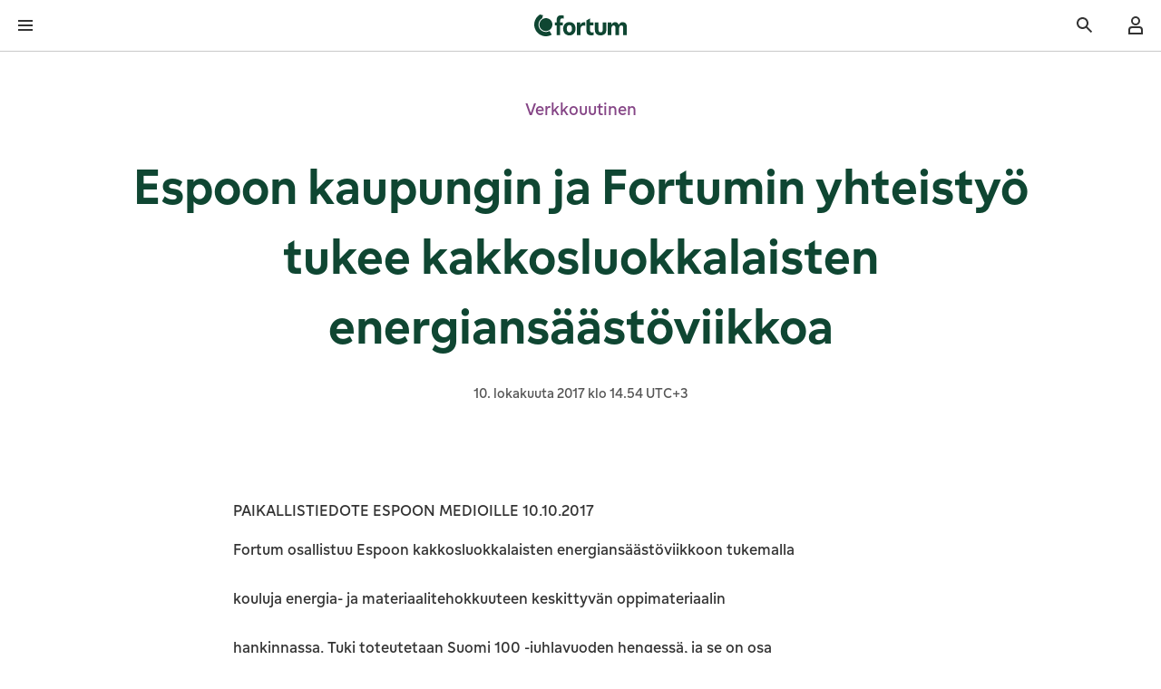

--- FILE ---
content_type: text/html; charset=utf-8
request_url: https://www.fortum.com/fi/media/2017/10/espoon-kaupungin-ja-fortumin-yhteistyo-tukee-kakkosluokkalaisten-energiansaastoviikkoa
body_size: 36353
content:
<!DOCTYPE html><html lang="fi"><head><meta charSet="utf-8" data-next-head=""/><meta name="viewport" content="width=device-width, initial-scale=1, shrink-to-fit=no" data-next-head=""/><link rel="shortcut icon" href="/fi/favicon.ico" data-next-head=""/><title data-next-head="">Espoon kaupungin ja Fortumin yhteistyö tukee kakkosluokkalaisten energiansäästöviikkoa | Fortum</title><meta name="robots" content="index,follow" data-next-head=""/><meta name="twitter:card" content="summary_large_image" data-next-head=""/><meta property="og:title" content="Espoon kaupungin ja Fortumin yhteistyö tukee kakkosluokkalaisten energiansäästöviikkoa | Fortum" data-next-head=""/><meta property="og:url" content="https://www.fortum.com/fi/media/2017/10/espoon-kaupungin-ja-fortumin-yhteistyo-tukee-kakkosluokkalaisten-energiansaastoviikkoa" data-next-head=""/><meta property="og:type" content="article" data-next-head=""/><meta property="article:published_time" content="Tue, 10.10.2017 - 14:54" data-next-head=""/><meta property="article:modified_time" content="Thu, 23.03.2023 - 09:37" data-next-head=""/><meta property="og:image" content="https://www.fortum.com/fi/images/social-share-default-image.png" data-next-head=""/><meta property="og:site_name" content="Fortum" data-next-head=""/><link rel="canonical" href="https://www.fortum.com/fi/media/2017/10/espoon-kaupungin-ja-fortumin-yhteistyo-tukee-kakkosluokkalaisten-energiansaastoviikkoa" data-next-head=""/><meta name="format-detection" content="telephone=no, date=no" data-next-head=""/><meta name="content-type" content="News release" data-next-head=""/><meta name="author" content="Fortum" data-next-head=""/><link data-next-font="" rel="preconnect" href="/" crossorigin="anonymous"/><link rel="preload" href="/fi/_next/static/css/a38a3eebc7fa1da7.css" as="style"/><script type="application/ld+json" data-next-head="">{
    "@context": "https://schema.org",
    "@type": "Organization",
    "name": "Fortum",
    "url": "https://www.fortum.com/fi",
    "logo": "https://www.fortum.com/fi/images/social-share-default-image.png"
}</script><link rel="stylesheet" href="/fi/_next/static/css/a38a3eebc7fa1da7.css" data-n-g=""/><noscript data-n-css=""></noscript><script defer="" noModule="" src="/fi/_next/static/chunks/polyfills-42372ed130431b0a.js"></script><script src="/fi/_next/static/chunks/webpack-9cbc0905876bf0cc.js" defer=""></script><script src="/fi/_next/static/chunks/framework-6df2d696a6241b54.js" defer=""></script><script src="/fi/_next/static/chunks/main-204776461779224b.js" defer=""></script><script src="/fi/_next/static/chunks/pages/_app-eb024e529da172c0.js" defer=""></script><script src="/fi/_next/static/chunks/2bd5674f-7d00779971e0e0f4.js" defer=""></script><script src="/fi/_next/static/chunks/582165f0-c0c5a10de9dbd0a5.js" defer=""></script><script src="/fi/_next/static/chunks/41988-5a27056a5fe240e8.js" defer=""></script><script src="/fi/_next/static/chunks/43673-b46e57f953bae1e4.js" defer=""></script><script src="/fi/_next/static/chunks/35022-53fc6bbd298349b6.js" defer=""></script><script src="/fi/_next/static/chunks/63983-4f251026ee0aeea6.js" defer=""></script><script src="/fi/_next/static/chunks/pages/%5B...slug%5D-a2fd856ee97ac42f.js" defer=""></script><script src="/fi/_next/static/fi-154473/_buildManifest.js" defer=""></script><script src="/fi/_next/static/fi-154473/_ssgManifest.js" defer=""></script><style data-styled="" data-styled-version="6.3.5">.dgyCce{font-family:FortumSans,arial,sans-serif;margin:0;line-height:1.5;font-weight:400;font-style:normal;margin-bottom:0;text-align:inherit;color:#ffffff;line-height:1.5;}/*!sc*/
@media(min-width: 1281px){.dgyCce{font-size:0.875rem;}}/*!sc*/
.dgyCce:focus-visible{outline-offset:0;box-shadow:0 0 0px 4px #4769a5;outline:2px solid #ffffff;}/*!sc*/
.jiCEFB{font-family:FortumSans,arial,sans-serif;margin:0;line-height:1.5;font-weight:400;font-style:normal;margin-bottom:0;text-align:inherit;font-size:0.75rem;color:#ffffff;line-height:1.5;}/*!sc*/
@media(min-width: 601px){.jiCEFB{font-size:0.875rem;}}/*!sc*/
.jiCEFB:focus-visible{outline-offset:0;box-shadow:0 0 0px 4px #4769a5;outline:2px solid #ffffff;}/*!sc*/
.liFNKM{font-family:FortumSans,arial,sans-serif;margin:0;line-height:1.5;font-weight:400;font-style:normal;margin-bottom:1rem;text-align:inherit;font-size:1.125rem;color:#854586;padding:0.5rem 1.5rem;margin-bottom:0;border-left:none;line-height:1.5;}/*!sc*/
@media(min-width: 601px){.liFNKM{font-size:1.25rem;}}/*!sc*/
@media(min-width: 601px){.liFNKM{margin-bottom:1.5rem;}}/*!sc*/
@media(min-width: 601px){.liFNKM{border-left:none;}}/*!sc*/
.liFNKM:focus-visible{outline-offset:0;box-shadow:0 0 0px 4px #4769a5;outline:2px solid #ffffff;}/*!sc*/
.cdQGhK{font-family:FortumSans,arial,sans-serif;margin:0;line-height:1.33;font-weight:400;font-style:normal;margin-bottom:0;text-align:inherit;font-size:2rem;color:#0f4632;margin-bottom:1rem;font-weight:500;text-wrap:balance;text-align:center;max-width:1023px;line-height:1.33;}/*!sc*/
@media(min-width: 601px){.cdQGhK{font-size:2.875rem;}}/*!sc*/
@media(min-width: 1025px){.cdQGhK{font-size:3.625rem;}}/*!sc*/
.cdQGhK:focus-visible{outline-offset:0;box-shadow:0 0 0px 4px #4769a5;outline:2px solid #ffffff;}/*!sc*/
.fKWfZc{font-family:FortumSans,arial,sans-serif;margin:0;line-height:1.5;font-weight:400;font-style:normal;margin-bottom:1rem;text-align:inherit;font-size:0.875rem;color:#555555;padding:0.5rem;margin:0;border-left:none;line-height:1.5;}/*!sc*/
@media(min-width: 601px){.fKWfZc{font-size:1rem;}}/*!sc*/
@media(min-width: 601px){.fKWfZc{padding:0.5rem 1.5rem;}}/*!sc*/
@media(min-width: 601px){.fKWfZc{border-left:none;}}/*!sc*/
.fKWfZc:focus-visible{outline-offset:0;box-shadow:0 0 0px 4px #4769a5;outline:2px solid #ffffff;}/*!sc*/
.gxOTuX{font-family:FortumSans,arial,sans-serif;margin:0;line-height:1.5;font-weight:400;font-style:normal;margin-bottom:0;text-align:inherit;font-size:1rem;color:#333333;margin-bottom:1rem;line-height:1.5;}/*!sc*/
@media(min-width: 601px){.gxOTuX{font-size:1.125rem;}}/*!sc*/
.gxOTuX:focus-visible{outline-offset:0;box-shadow:0 0 0px 4px #4769a5;outline:2px solid #ffffff;}/*!sc*/
.WpNSN{font-family:FortumSans,arial,sans-serif;margin:0;line-height:1.5;font-weight:400;font-style:normal;margin-bottom:0;text-align:inherit;font-size:1rem;color:#333333;line-height:1.5;}/*!sc*/
@media(min-width: 601px){.WpNSN{font-size:1.125rem;}}/*!sc*/
.WpNSN:focus-visible{outline-offset:0;box-shadow:0 0 0px 4px #4769a5;outline:2px solid #ffffff;}/*!sc*/
.jAbQGr{font-family:FortumSans,arial,sans-serif;margin:0;line-height:1.5;font-weight:400;font-style:normal;margin-bottom:0;text-align:inherit;font-size:1.8125rem;color:#ffffff;margin-bottom:1rem;font-weight:500;text-wrap:balance;margin-bottom:0;line-height:1.5;}/*!sc*/
.jAbQGr:focus-visible{outline-offset:0;box-shadow:0 0 0px 4px #4769a5;outline:2px solid #ffffff;}/*!sc*/
.hwFkXW{font-family:FortumSans,arial,sans-serif;margin:0;line-height:1.33;font-weight:400;font-style:normal;margin-bottom:0;text-align:inherit;font-size:1.25rem;color:#ffffff;margin-bottom:1rem;font-weight:500;text-wrap:balance;height:4rem;display:flex;align-items:center;margin:0;line-height:1.33;}/*!sc*/
@media(min-width: 601px){.hwFkXW{font-size:1.625rem;}}/*!sc*/
@media(min-width: 1025px){.hwFkXW{font-size:1.8125rem;}}/*!sc*/
.hwFkXW:focus-visible{outline-offset:0;box-shadow:0 0 0px 4px #4769a5;outline:2px solid #ffffff;}/*!sc*/
.kUDQfd{font-family:FortumSans,arial,sans-serif;margin:0;line-height:1.5;font-weight:400;font-style:normal;margin-bottom:0;text-align:inherit;font-size:1rem;color:#ffffff;line-height:1.5;}/*!sc*/
@media(min-width: 601px){.kUDQfd{font-size:1.125rem;}}/*!sc*/
.kUDQfd:focus-visible{outline-offset:0;box-shadow:0 0 0px 4px #4769a5;outline:2px solid #ffffff;}/*!sc*/
data-styled.g1[id="stylesweb__styledContentText-sc-zn37o3-0"]{content:"dgyCce,jiCEFB,liFNKM,cdQGhK,fKWfZc,gxOTuX,WpNSN,jAbQGr,hwFkXW,kUDQfd,"}/*!sc*/
.bHrMjM{display:flex;flex-direction:column;min-height:100dvh;overflow-x:clip;}/*!sc*/
.cUhPxe{z-index:90;position:sticky;top:0;background-color:#ffffff;border-bottom:1px solid #c9c9c9;}/*!sc*/
.dUfeWA{display:flex;justify-content:space-between;align-items:center;}/*!sc*/
.jbMxyQ{line-height:1;display:inline-flex;align-items:center;}/*!sc*/
.bsoAkk{display:flex;align-items:center;}/*!sc*/
.Vgeei{display:flex;align-items:center;height:100%;}/*!sc*/
.blnrqW{width:100%;}/*!sc*/
@media(min-width: 601px){.blnrqW{width:50%;}}/*!sc*/
@media(min-width: 1281px){.blnrqW{display:none;}}/*!sc*/
.isRQrW{display:flex;justify-content:space-between;align-items:center;background:#ffffff;border-bottom:1px solid #c9c9c9;}/*!sc*/
.jRmwFs{display:flex;}/*!sc*/
.kPHMQM{background-color:#ffffff;}/*!sc*/
.grZVzu{display:flex;flex-direction:column;padding-top:2.5rem;padding-bottom:2.5rem;}/*!sc*/
.dzkRFT{padding:1rem 1.5rem;width:100%;display:flex;align-items:center;}/*!sc*/
@media(min-width: 1281px){.dzkRFT{padding:0 1rem;}}/*!sc*/
@media(min-width: 1281px){.dzkRFT{height:2.75rem;}}/*!sc*/
@media(min-width: 1281px){.dzkRFT{width:auto;}}/*!sc*/
.giGUIP{position:relative;min-width:5rem;}/*!sc*/
.jhOzxl{background-color:transparent;padding:0;}/*!sc*/
@media(min-width: 1281px){.jhOzxl{background-color:#ffffff;}}/*!sc*/
.bhbSXj{min-width:5rem;}/*!sc*/
.gSZXQP{display:flex;align-items:center;width:100%;}/*!sc*/
.fjiPuv{width:100%;display:flex;justify-content:center;position:relative;z-index:500;background-color:#0f4632;}/*!sc*/
.fEOwOz{display:flex;flex:1;}/*!sc*/
.gSHabl{display:flex;height:2.75rem;gap:0.5rem;align-items:center;padding-left:1rem;padding-right:1rem;}/*!sc*/
.fmvLy{display:flex;justify-content:center;border-bottom:1px solid #c9c9c9;}/*!sc*/
.ktcKOy{display:flex;gap:0.5rem;}/*!sc*/
.WihnQ{display:flex;align-items:center;flex-wrap:nowrap;min-width:7.5rem;}/*!sc*/
.ljQTyP{width:100%;background-color:#f7f7f7;position:absolute;max-height:-150px;display:flex;}/*!sc*/
.fTVTnH{flex:1;}/*!sc*/
.fsQXGg{display:flex;justify-content:center;overflow:hidden;height:3rem;position:absolute;left:1px;right:1px;transition:300ms opacity,300ms transform;z-index:10;top:0px;background:linear-gradient(180deg ,rgba(255, 255, 255, 0.8) 0%,rgba(255, 255, 255, 0.5) 80%,rgba(255, 255, 255, 0) 100%);transform:translateY(0px);opacity:0;}/*!sc*/
.hMcWpV{display:flex;justify-content:center;overflow:hidden;height:3rem;position:absolute;left:1px;right:1px;transition:300ms opacity,300ms transform;z-index:10;bottom:0px;background:linear-gradient(0deg ,rgba(255, 255, 255, 0.8) 0%,rgba(255, 255, 255, 0.5) 80%,rgba(255, 255, 255, 0) 100%);transform:translateY(0px);opacity:0;}/*!sc*/
.itXief{flex-grow:1;}/*!sc*/
.hXoktt{display:flex;flex-direction:column;max-width:1439px;margin:0 auto;}/*!sc*/
.cuqLvb{margin-left:calc(-50vw + 50%);margin-right:calc(-50vw + 50%);background-color:#ffffff;}/*!sc*/
.hzTGVr{max-width:1439px;padding:2.5rem 1rem;margin:0 auto;display:flex;flex-direction:column;}/*!sc*/
@media(min-width: 376px){.hzTGVr{padding:2.5rem 1.5rem;}}/*!sc*/
@media(min-width: 601px){.hzTGVr{padding:2.5rem 2rem;}}/*!sc*/
@media(min-width: 769px){.hzTGVr{padding:2.5rem 4rem;}}/*!sc*/
@media(min-width: 1025px){.hzTGVr{padding:2.5rem 5rem;}}/*!sc*/
@media(min-width: 1281px){.hzTGVr{flex-direction:column;}}/*!sc*/
.eRruA{display:flex;flex-direction:column;align-items:center;justify-content:center;}/*!sc*/
.dpoldn{display:flex;flex-direction:column;margin-bottom:1rem;}/*!sc*/
@media(min-width: 601px){.dpoldn{flex-direction:row;}}/*!sc*/
@media(min-width: 601px){.dpoldn{margin-bottom:0;}}/*!sc*/
.hVynvL{display:flex;flex-direction:column;margin-bottom:1rem;}/*!sc*/
@media(min-width: 601px){.hVynvL{flex-direction:row;}}/*!sc*/
.ebIWkz{max-width:1439px;padding:2.5rem 1rem;margin:0 auto;}/*!sc*/
@media(min-width: 376px){.ebIWkz{padding:2.5rem 1.5rem;}}/*!sc*/
@media(min-width: 601px){.ebIWkz{padding:2.5rem 2rem;}}/*!sc*/
@media(min-width: 769px){.ebIWkz{padding:2.5rem 4rem;}}/*!sc*/
@media(min-width: 1025px){.ebIWkz{padding:2.5rem 5rem;}}/*!sc*/
.qlLgo{display:flex;flex-direction:column;max-width:767px;margin:0 auto;}/*!sc*/
.dIoYmn{max-width:1439px;padding:2.5rem 1rem;margin:0 auto;display:flex;flex-direction:column;justify-content:center;align-items:center;column-gap:1rem;row-gap:1rem;}/*!sc*/
@media(min-width: 376px){.dIoYmn{padding:2.5rem 1.5rem;}}/*!sc*/
@media(min-width: 601px){.dIoYmn{padding:2.5rem 2rem;}}/*!sc*/
@media(min-width: 769px){.dIoYmn{padding:2.5rem 4rem;}}/*!sc*/
@media(min-width: 1025px){.dIoYmn{padding:2.5rem 5rem;}}/*!sc*/
@media(min-width: 1025px){.dIoYmn{flex-direction:row;}}/*!sc*/
.lnhTRI{display:flex;gap:1rem;align-items:center;}/*!sc*/
.hraFNp{width:3.5rem;height:3.5rem;}/*!sc*/
.eUaRQK{background-color:#0f4632;padding-top:0;}/*!sc*/
@media(min-width: 1025px){.eUaRQK{padding-top:1rem;}}/*!sc*/
.ePCodD{padding-top:2rem;padding-bottom:0;display:flex;flex-direction:column;grid-template-columns:repeat(12, 1fr);column-gap:0.75rem;row-gap:0;}/*!sc*/
@media(min-width: 1025px){.ePCodD{padding-bottom:2rem;}}/*!sc*/
@media(min-width: 1281px){.ePCodD{display:grid;}}/*!sc*/
@media(min-width: 601px){.ePCodD{column-gap:1rem;}}/*!sc*/
@media(min-width: 1025px){.ePCodD{column-gap:1.5rem;}}/*!sc*/
@media(min-width: 601px){.ePCodD{row-gap:1rem;}}/*!sc*/
.yAabC{grid-column:span 12;display:flex;flex-direction:column;align-items:center;gap:1.5rem;padding-bottom:1rem;}/*!sc*/
@media(min-width: 601px){.yAabC{grid-column:span 6;}}/*!sc*/
@media(min-width: 1025px){.yAabC{grid-column:span 3;}}/*!sc*/
@media(min-width: 601px){.yAabC{align-items:flex-start;}}/*!sc*/
@media(min-width: 769px){.yAabC{gap:2rem;}}/*!sc*/
.gPEACe{grid-column:span 12;}/*!sc*/
@media(min-width: 1025px){.gPEACe{grid-column:span 9;}}/*!sc*/
.frnPcN{display:flex;flex-direction:column;gap:1.5rem;}/*!sc*/
@media(min-width: 1025px){.frnPcN{display:grid;}}/*!sc*/
@media(min-width: 1025px){.frnPcN{grid-template-columns:repeat(4, 1fr);}}/*!sc*/
.cllkXL{display:flex;flex-direction:column;gap:0.5rem;margin-top:1.5rem;}/*!sc*/
.hUwCcc{border-bottom:1px solid #188156;width:100%;}/*!sc*/
.byLjLt{display:flex;flex-direction:column;margin-left:-0.5rem;margin-right:-0.5rem;}/*!sc*/
.fbSUmd{height:auto;background-color:transparent;border:none;text-align:left;display:flex;align-items:center;justify-content:space-between;gap:1rem;cursor:pointer;color:#ffffff;margin-left:0.5rem;margin-right:0.5rem;}/*!sc*/
.fbSUmd .stylesweb__styledContentText-sc-zn37o3-0{color:#ffffff;}/*!sc*/
.hwFXSg{line-height:1;display:inline-flex;align-items:center;transition:transform 200ms ease;}/*!sc*/
.WFxEX{overflow:hidden;transition-property:height,opacity,visibility;transition-duration:300ms;transition-timing-function:ease;opacity:0;height:0;}/*!sc*/
.gukyZt{padding-top:1rem;padding-bottom:1rem;margin-left:0.5rem;margin-right:0.5rem;display:flex;flex-direction:column;gap:0.5rem;}/*!sc*/
.gNYZGW{display:block;}/*!sc*/
.kLzznI{display:flex;flex-direction:column;align-items:center;column-gap:1.5rem;row-gap:2rem;padding-top:2rem;padding-bottom:2rem;}/*!sc*/
@media(min-width: 1025px){.kLzznI{flex-direction:row;}}/*!sc*/
@media(min-width: 1025px){.kLzznI{justify-content:flex-end;}}/*!sc*/
@media(min-width: 769px){.kLzznI{row-gap:1.5rem;}}/*!sc*/
@media(min-width: 1025px){.kLzznI{padding-top:1.5rem;}}/*!sc*/
@media(min-width: 1025px){.kLzznI{padding-bottom:1.5rem;}}/*!sc*/
.IPboG{display:flex;flex-direction:column;gap:1rem;align-items:center;}/*!sc*/
@media(min-width: 1025px){.IPboG{gap:0.5rem;}}/*!sc*/
@media(min-width: 1025px){.IPboG{align-items:end;}}/*!sc*/
.fLDnDH{display:flex;gap:1rem;align-items:center;flex-wrap:wrap;}/*!sc*/
.hhtXek{display:flex;flex-direction:column;padding-top:2rem;padding-bottom:4rem;gap:1.5rem;}/*!sc*/
@media(min-width: 1025px){.hhtXek{padding-top:1.5rem;}}/*!sc*/
@media(min-width: 1025px){.hhtXek{gap:2rem;}}/*!sc*/
.iHQFkj{display:flex;flex-direction:column-reverse;align-items:center;justify-content:space-between;gap:1.5rem;}/*!sc*/
@media(min-width: 601px){.iHQFkj{flex-direction:row;}}/*!sc*/
.jRxsOw{display:inline-flex;position:relative;}/*!sc*/
.cglfEB{position:absolute;width:12rem;}/*!sc*/
.dXKVHS{position:absolute;width:100%;bottom:0;}/*!sc*/
.jPZdoD{line-height:1;display:inline-flex;align-items:center;margin-left:auto;margin-right:1rem;}/*!sc*/
.eLltsh{display:flex;flex-wrap:wrap;flex-direction:column;align-items:center;justify-content:center;column-gap:1.5rem;row-gap:1rem;}/*!sc*/
@media(min-width: 601px){.eLltsh{flex-direction:row;}}/*!sc*/
data-styled.g7[id="Boxweb__StyledBox-sc-1c6ag20-0"]{content:"bHrMjM,gVBJro,cUhPxe,dUfeWA,jbMxyQ,bsoAkk,Vgeei,blnrqW,isRQrW,jRmwFs,kPHMQM,grZVzu,dzkRFT,giGUIP,jhOzxl,bhbSXj,gSZXQP,fjiPuv,fEOwOz,gSHabl,fmvLy,ktcKOy,WihnQ,ljQTyP,fTVTnH,fsQXGg,hMcWpV,itXief,hXoktt,cuqLvb,hzTGVr,eRruA,dpoldn,hVynvL,ebIWkz,qlLgo,dIoYmn,lnhTRI,hraFNp,eUaRQK,ePCodD,yAabC,gPEACe,frnPcN,cllkXL,hUwCcc,byLjLt,fbSUmd,hwFXSg,WFxEX,gukyZt,gNYZGW,kLzznI,IPboG,fLDnDH,hhtXek,iHQFkj,jRxsOw,cglfEB,dXKVHS,jPZdoD,eLltsh,"}/*!sc*/
.eYuChY{display:flex;}/*!sc*/
data-styled.g15[id="styles__label-sc-f9ypg9-0"]{content:"eYuChY,"}/*!sc*/
.Zbvhd{color:#333333;font-size:1rem;display:block;overflow:hidden;line-height:1.5;}/*!sc*/
@supports (display:-webkit-box) and (-webkit-line-clamp:1){.Zbvhd{display:-webkit-box;-webkit-line-clamp:3;-webkit-box-orient:vertical;}}/*!sc*/
data-styled.g16[id="styles__textLabel-sc-f9ypg9-1"]{content:"Zbvhd,"}/*!sc*/
.exmSxN{font-family:FortumSans,arial,sans-serif;box-sizing:border-box;list-style:none;outline:none;transition:opacity 150ms,transform 150ms;transition-timing-function:cubic-bezier(0.5, 0, 0, 1);transition-delay:0ms;min-height:3rem;border-top:2px solid transparent;border-bottom:2px solid transparent;padding-block:8px;display:flex;align-items:center;cursor:pointer;padding-inline:1rem;background-color:#f7f7f7;}/*!sc*/
.exmSxN:focus-visible{outline-offset:-2px;outline:2px solid #4769a5;border-radius:0.25rem;}/*!sc*/
.exmSxN:focus:not(:focus-visible){outline:none;}/*!sc*/
.exmSxN >.styles__label-sc-f9ypg9-0{font-weight:700;}/*!sc*/
.jEePuR{font-family:FortumSans,arial,sans-serif;box-sizing:border-box;list-style:none;outline:none;transition:opacity 150ms,transform 150ms;transition-timing-function:cubic-bezier(0.5, 0, 0, 1);transition-delay:0ms;min-height:3rem;border-top:2px solid transparent;border-bottom:2px solid transparent;padding-block:8px;display:flex;align-items:center;cursor:pointer;padding-inline:1rem;}/*!sc*/
data-styled.g17[id="styles__item-sc-f9ypg9-2"]{content:"exmSxN,jEePuR,"}/*!sc*/
.iPakKy{box-sizing:border-box;list-style:none;line-height:1;margin:0;padding:0;}/*!sc*/
data-styled.g18[id="styles__list-sc-f9ypg9-3"]{content:"iPakKy,"}/*!sc*/
.cQrzaf{box-sizing:border-box;line-height:1;background:#ffffff;border-top:0;border-bottom:0;top:0;overflow:hidden;position:relative;transition-property:max-height,border-color,z-index,opacity;transition-timing-function:cubic-bezier(0.5, 0, 0, 1);transition-duration:230ms;width:100%;scrollbar-width:thin;scrollbar-color:#188156 #ffffff;box-shadow:0 0 1.6875rem 0.125rem rgba(0, 0, 0, 0.1);width:12rem;border-radius:0.25rem;}/*!sc*/
.cQrzaf::-webkit-scrollbar{background:#ffffff;width:0.5rem;}/*!sc*/
.cQrzaf::-webkit-scrollbar-track{background:#ffffff;box-shadow:none;}/*!sc*/
.cQrzaf::-webkit-scrollbar-thumb{background-color:#188156;border:0.125rem solid #ffffff;box-shadow:none;border-radius:0.25rem;}/*!sc*/
.cQrzaf[data-hidden='true']{max-height:0;opacity:0;z-index:3;}/*!sc*/
.cQrzaf[data-hidden='false']{opacity:1;z-index:100;}/*!sc*/
data-styled.g19[id="styles__container-sc-f9ypg9-4"]{content:"cQrzaf,"}/*!sc*/
.gBJslg{font-family:FortumSans,arial,sans-serif;margin:0;line-height:1.5;font-weight:400;font-style:normal;text-decoration:underline;color:#188156;text-decoration-thickness:auto;transition:color 200ms;transition-timing-function:cubic-bezier(0.5, 0, 0, 1);font-size:1rem;display:inline;}/*!sc*/
.gBJslg:focus-visible{outline-offset:0;box-shadow:0 0 0 4px #4769a5;outline:2px solid #ffffff;}/*!sc*/
.gBJslg:focus:not(:focus-visible){outline:none;box-shadow:none;}/*!sc*/
.gBJslg:hover{color:#125f3f;text-decoration-thickness:2px;}/*!sc*/
.gBJslg:hover{cursor:pointer;text-decoration:underline;}/*!sc*/
@media(min-width: 601px){.gBJslg{font-size:1.125rem;}}/*!sc*/
.kanQiL{font-family:FortumSans,arial,sans-serif;margin:0;line-height:1.5;font-weight:400;font-style:normal;text-decoration:none;color:#188156;text-decoration-thickness:auto;transition:color 200ms;transition-timing-function:cubic-bezier(0.5, 0, 0, 1);font-size:1rem;display:flex;align-items:center;background-color:transparent;}/*!sc*/
.kanQiL:focus-visible{outline-offset:0;box-shadow:0 0 0 4px #4769a5;outline:2px solid #ffffff;}/*!sc*/
.kanQiL:focus:not(:focus-visible){outline:none;box-shadow:none;}/*!sc*/
.kanQiL:hover{color:#125f3f;text-decoration-thickness:2px;}/*!sc*/
.kanQiL:hover{cursor:pointer;text-decoration:underline;}/*!sc*/
@media(min-width: 601px){.kanQiL{font-size:1.125rem;}}/*!sc*/
.gopPNn{font-family:FortumSans,arial,sans-serif;margin:0;line-height:1.5;font-weight:400;font-style:normal;text-decoration:underline;color:#188156;text-decoration-thickness:auto;transition:color 200ms;transition-timing-function:cubic-bezier(0.5, 0, 0, 1);font-size:0.75rem;display:flex;align-items:center;padding:1rem 1.5rem;width:100%;}/*!sc*/
.gopPNn:focus-visible{outline-offset:0;box-shadow:0 0 0 4px #4769a5;outline:2px solid #ffffff;}/*!sc*/
.gopPNn:focus:not(:focus-visible){outline:none;box-shadow:none;}/*!sc*/
.gopPNn:hover{color:#125f3f;text-decoration-thickness:2px;}/*!sc*/
.gopPNn:hover{cursor:pointer;text-decoration:underline;}/*!sc*/
@media(min-width: 601px){.gopPNn{font-size:0.875rem;}}/*!sc*/
@media(min-width: 1281px){.gopPNn{padding:1rem;}}/*!sc*/
.kYmoxd{font-family:FortumSans,arial,sans-serif;margin:0;line-height:1.5;font-weight:400;font-style:normal;text-decoration:none;color:#ffffff;text-decoration-thickness:auto;transition:color 200ms;transition-timing-function:cubic-bezier(0.5, 0, 0, 1);font-size:1rem;display:inline;}/*!sc*/
.kYmoxd:focus-visible{outline-offset:0;box-shadow:0 0 0 4px #4769a5;outline:2px solid #ffffff;}/*!sc*/
.kYmoxd:focus:not(:focus-visible){outline:none;box-shadow:none;}/*!sc*/
.kYmoxd:hover{color:#ebebeb;text-decoration-thickness:2px;}/*!sc*/
.kYmoxd:hover{cursor:pointer;text-decoration:underline;}/*!sc*/
@media(min-width: 601px){.kYmoxd{font-size:1.125rem;}}/*!sc*/
.cYboDD{font-family:FortumSans,arial,sans-serif;margin:0;line-height:1.5;font-weight:400;font-style:normal;text-decoration:none;color:#ffffff;text-decoration-thickness:auto;transition:color 200ms;transition-timing-function:cubic-bezier(0.5, 0, 0, 1);font-size:1.8125rem;display:inline;font-weight:500;}/*!sc*/
.cYboDD:focus-visible{outline-offset:0;box-shadow:0 0 0 4px #4769a5;outline:2px solid #ffffff;}/*!sc*/
.cYboDD:focus:not(:focus-visible){outline:none;box-shadow:none;}/*!sc*/
.cYboDD:hover{color:#ebebeb;text-decoration-thickness:2px;}/*!sc*/
.cYboDD:hover{cursor:pointer;text-decoration:underline;}/*!sc*/
.bxTwYB{font-family:FortumSans,arial,sans-serif;margin:0;line-height:1.5;font-weight:400;font-style:normal;text-decoration:underline;color:#ffffff;text-decoration-thickness:auto;transition:color 200ms;transition-timing-function:cubic-bezier(0.5, 0, 0, 1);font-size:1rem;display:inline;}/*!sc*/
.bxTwYB:focus-visible{outline-offset:0;box-shadow:0 0 0 4px #4769a5;outline:2px solid #ffffff;}/*!sc*/
.bxTwYB:focus:not(:focus-visible){outline:none;box-shadow:none;}/*!sc*/
.bxTwYB:hover{color:#ebebeb;text-decoration-thickness:2px;}/*!sc*/
.bxTwYB:hover{cursor:pointer;text-decoration:underline;}/*!sc*/
@media(min-width: 601px){.bxTwYB{font-size:1.125rem;}}/*!sc*/
data-styled.g24[id="styles__link-sc-1si9cpz-0"]{content:"gBJslg,kanQiL,gopPNn,kYmoxd,cYboDD,bxTwYB,"}/*!sc*/
.dYYYwc{display:inline-block;margin-top:0rem;text-align:center;padding-left:0.5rem;padding-right:0.5rem;}/*!sc*/
.iKZTMs{display:inline-block;margin-top:0rem;text-align:center;padding-left:0;padding-right:0;}/*!sc*/
.kLOYwJ{display:inline-block;margin-top:0rem;text-align:center;padding-left:0.5rem;padding-right:0;}/*!sc*/
data-styled.g30[id="styles__text-sc-1vj6sky-0"]{content:"dYYYwc,iKZTMs,kLOYwJ,"}/*!sc*/
.iIUjNt{display:inline-flex;justify-content:center;position:relative;text-align:left;padding-left:calc(40px - 0px);padding-right:calc(40px - 0px);padding-top:0px;padding-bottom:0px;font-family:FortumSans,arial,sans-serif;font-size:1.125rem;font-weight:400;border-radius:0.25rem;height:3.5rem;align-items:initial;text-decoration:none;-webkit-appearance:none;appearance:none;-webkit-tap-highlight-color:rgba(0 0 0 0%);outline:none;border:none;cursor:pointer;box-sizing:border-box;transition:background 200ms,color 200ms,border 200ms;transition-timing-function:cubic-bezier(0.5, 0, 0, 1);color:#333333;background-color:transparent;padding-left:1rem;padding-right:1rem;height:2.75rem;font-size:0.75rem;border-radius:0;}/*!sc*/
.iIUjNt ::-moz-focus-inner{border:none;}/*!sc*/
.iIUjNt:hover,.iIUjNt:focus{color:#1f1f1f;background-color:rgba(51, 51, 51, 0.05);}/*!sc*/
.iIUjNt:focus-visible{box-shadow:0 0 0 4px #4769a5;outline:2px solid #ffffff;outline-offset:0;}/*!sc*/
.iIUjNt:active{transition:unset;color:#0a0a0a;background-color:rgba(51, 51, 51, 0.1);}/*!sc*/
@media(min-width: 601px){.iIUjNt{font-size:0.875rem;}}/*!sc*/
.bwjjWh{display:inline-flex;justify-content:center;position:relative;text-align:left;padding-left:calc(40px - 0px);padding-right:calc(40px - 0px);padding-top:0px;padding-bottom:0px;font-family:FortumSans,arial,sans-serif;font-size:1.125rem;font-weight:400;border-radius:0.25rem;height:3.5rem;align-items:initial;text-decoration:none;-webkit-appearance:none;appearance:none;-webkit-tap-highlight-color:rgba(0 0 0 0%);outline:none;border:none;cursor:pointer;box-sizing:border-box;transition:background 200ms,color 200ms,border 200ms;transition-timing-function:cubic-bezier(0.5, 0, 0, 1);color:#ffffff;background-color:transparent;padding-left:1.5rem;padding-right:1.5rem;padding-top:0;padding-bottom:0;height:2.75rem;font-size:0.75rem;border-radius:0;width:100%;display:flex;justify-content:flex-start;}/*!sc*/
.bwjjWh ::-moz-focus-inner{border:none;}/*!sc*/
.bwjjWh:hover,.bwjjWh:focus{color:#ebebeb;background-color:rgba(255, 255, 255, 0.05);}/*!sc*/
.bwjjWh:focus-visible{box-shadow:0 0 0 4px #4769a5;outline:2px solid #ffffff;outline-offset:0;}/*!sc*/
.bwjjWh:active{transition:unset;color:#d6d6d6;background-color:rgba(255, 255, 255, 0.1);}/*!sc*/
@media(min-width: 1281px){.bwjjWh{padding-left:1rem;}}/*!sc*/
@media(min-width: 1281px){.bwjjWh{padding-right:1rem;}}/*!sc*/
@media(min-width: 601px){.bwjjWh{font-size:0.875rem;}}/*!sc*/
@media(min-width: 1281px){.bwjjWh{justify-content:center;}}/*!sc*/
.sZDiu{display:inline-flex;justify-content:center;position:relative;text-align:left;padding-left:calc(40px - 0px);padding-right:calc(40px - 0px);padding-top:0px;padding-bottom:0px;font-family:FortumSans,arial,sans-serif;font-size:1.125rem;font-weight:400;border-radius:0.25rem;height:3.5rem;align-items:initial;text-decoration:none;-webkit-appearance:none;appearance:none;-webkit-tap-highlight-color:rgba(0 0 0 0%);outline:none;border:none;cursor:pointer;box-sizing:border-box;transition:background 200ms,color 200ms,border 200ms;transition-timing-function:cubic-bezier(0.5, 0, 0, 1);color:#188156;background-color:transparent;border-radius:0;padding:0;height:2.75rem;border:none;}/*!sc*/
.sZDiu ::-moz-focus-inner{border:none;}/*!sc*/
.sZDiu:hover,.sZDiu:focus{color:#125f3f;background-color:rgba(24, 129, 86, 0.05);}/*!sc*/
.sZDiu:focus-visible{box-shadow:0 0 0 4px #4769a5;outline:2px solid #ffffff;outline-offset:0;}/*!sc*/
.sZDiu:active{transition:unset;color:#0b3c28;background-color:rgba(24, 129, 86, 0.1);}/*!sc*/
.kcpuFW{display:inline-flex;justify-content:center;position:relative;text-align:left;padding-left:calc(40px - 0px);padding-right:calc(40px - 0px);padding-top:0px;padding-bottom:0px;font-family:FortumSans,arial,sans-serif;font-size:1.125rem;font-weight:400;border-radius:0.25rem;height:3.5rem;align-items:initial;text-decoration:none;-webkit-appearance:none;appearance:none;-webkit-tap-highlight-color:rgba(0 0 0 0%);outline:none;border:none;cursor:pointer;box-sizing:border-box;transition:background 200ms,color 200ms,border 200ms;transition-timing-function:cubic-bezier(0.5, 0, 0, 1);color:#ffffff;background-color:transparent;padding-left:1rem;padding-right:1rem;height:2.75rem;font-size:0.75rem;border-radius:0;}/*!sc*/
.kcpuFW ::-moz-focus-inner{border:none;}/*!sc*/
.kcpuFW:hover,.kcpuFW:focus{color:#ebebeb;background-color:rgba(255, 255, 255, 0.05);}/*!sc*/
.kcpuFW:focus-visible{box-shadow:0 0 0 4px #4769a5;outline:2px solid #ffffff;outline-offset:0;}/*!sc*/
.kcpuFW:active{transition:unset;color:#d6d6d6;background-color:rgba(255, 255, 255, 0.1);}/*!sc*/
@media(min-width: 601px){.kcpuFW{font-size:0.875rem;}}/*!sc*/
.hIASMQ{display:inline-flex;justify-content:center;position:relative;text-align:left;padding-left:calc(24px - 0px);padding-right:calc(24px - 0px);padding-top:0px;padding-bottom:0px;font-family:FortumSans,arial,sans-serif;font-size:1rem;font-weight:400;border-radius:0.25rem;height:2.5rem;align-items:initial;text-decoration:none;-webkit-appearance:none;appearance:none;-webkit-tap-highlight-color:rgba(0 0 0 0%);outline:none;border:none;cursor:pointer;box-sizing:border-box;transition:background 200ms,color 200ms,border 200ms;transition-timing-function:cubic-bezier(0.5, 0, 0, 1);color:#ffffff;background-color:transparent;padding-left:1rem;padding-right:1rem;}/*!sc*/
.hIASMQ ::-moz-focus-inner{border:none;}/*!sc*/
.hIASMQ:hover,.hIASMQ:focus{color:#ebebeb;background-color:rgba(255, 255, 255, 0.05);}/*!sc*/
.hIASMQ:focus-visible{box-shadow:0 0 0 4px #4769a5;outline:2px solid #ffffff;outline-offset:0;}/*!sc*/
.hIASMQ:active{transition:unset;color:#d6d6d6;background-color:rgba(255, 255, 255, 0.1);}/*!sc*/
data-styled.g31[id="styles__button-sc-1vj6sky-1"]{content:"iIUjNt,bwjjWh,sZDiu,kcpuFW,hIASMQ,"}/*!sc*/
.ixkTmA{display:inline-flex;align-items:center;justify-content:center;height:2.5rem;width:2.5rem;border-radius:0.25rem;text-decoration:none;-webkit-appearance:none;appearance:none;-webkit-tap-highlight-color:rgba(0 0 0 0%);outline:none;border:none;cursor:pointer;box-sizing:border-box;transition:background 200ms,color 200ms,border 200ms;transition-timing-function:cubic-bezier(0.5, 0, 0, 1);color:#333333;background-color:transparent;height:3.5rem;width:3.5rem;}/*!sc*/
.ixkTmA ::-moz-focus-inner{border:none;}/*!sc*/
.ixkTmA:hover,.ixkTmA:focus{color:#1f1f1f;background-color:rgba(51, 51, 51, 0.05);}/*!sc*/
.ixkTmA:focus-visible{box-shadow:0 0 0 4px #4769a5;outline:2px solid #ffffff;outline-offset:0;}/*!sc*/
.ixkTmA:active{transition:unset;color:#0a0a0a;background-color:rgba(51, 51, 51, 0.1);}/*!sc*/
@media(min-width: 376px){.ixkTmA{margin-right:3.5rem;}}/*!sc*/
.ernjBS{display:inline-flex;align-items:center;justify-content:center;height:2.5rem;width:2.5rem;border-radius:0.25rem;text-decoration:none;-webkit-appearance:none;appearance:none;-webkit-tap-highlight-color:rgba(0 0 0 0%);outline:none;border:none;cursor:pointer;box-sizing:border-box;transition:background 200ms,color 200ms,border 200ms;transition-timing-function:cubic-bezier(0.5, 0, 0, 1);color:#333333;background-color:transparent;height:3.5rem;width:3.5rem;}/*!sc*/
.ernjBS ::-moz-focus-inner{border:none;}/*!sc*/
.ernjBS:hover,.ernjBS:focus{color:#1f1f1f;background-color:rgba(51, 51, 51, 0.05);}/*!sc*/
.ernjBS:focus-visible{box-shadow:0 0 0 4px #4769a5;outline:2px solid #ffffff;outline-offset:0;}/*!sc*/
.ernjBS:active{transition:unset;color:#0a0a0a;background-color:rgba(51, 51, 51, 0.1);}/*!sc*/
data-styled.g32[id="styles__iconButton-sc-his16h-0"]{content:"ixkTmA,ernjBS,"}/*!sc*/
.jJWPhN{position:sticky;top:0;z-index:90;}/*!sc*/
@media(min-width: 1281px){.jJWPhN{display:none;}}/*!sc*/
@media(max-width: 1280px){.cQNHdu{display:none;}}/*!sc*/
@media(min-width: 1281px){.kSezNd{display:none;}}/*!sc*/
.VvdXC{position:sticky;z-index:90;top:0;background-color:#ffffff;}/*!sc*/
@media(max-width: 1280px){.VvdXC{display:none;}}/*!sc*/
@media(max-width: 1024px){.hpwWOS{display:none;}}/*!sc*/
@media(min-width: 1025px){.jwcnWJ{display:none;}}/*!sc*/
data-styled.g33[id="styles__hidden-sc-1bkv38q-0"]{content:"jJWPhN,cQNHdu,kSezNd,VvdXC,hpwWOS,jwcnWJ,"}/*!sc*/
.XbaPY{height:100%;width:100%;}/*!sc*/
data-styled.g34[id="styles__wrapper-sc-9oa3rf-0"]{content:"XbaPY,"}/*!sc*/
.fBHHbD{display:inline-block;height:5rem;width:5rem;margin-top:30vh;z-index:9007199254740991;}/*!sc*/
.fBHHbD svg{height:100%;width:100%;}/*!sc*/
.fBHHbD circle{stroke-width:6;stroke-dasharray:150.72;animation:ljYZmS 2.7s linear infinite;transform-origin:24px 24px 0;}/*!sc*/
data-styled.g35[id="styles__loader-sc-9oa3rf-1"]{content:"fBHHbD,"}/*!sc*/
.hcprmh{padding:0.5rem 0.75rem 0.5rem 0.75rem;display:flex;align-items:center;height:2.5rem;}/*!sc*/
.hcprmh svg{height:24px;}/*!sc*/
.hcprmh svg{flex-shrink:0;}/*!sc*/
.hfkvQE{padding:0.5rem 0.75rem 0.5rem 0.75rem;display:flex;align-items:center;height:2.5rem;padding-left:1.5rem;padding-right:1.5rem;}/*!sc*/
.hfkvQE svg{height:24px;}/*!sc*/
.hfkvQE svg{flex-shrink:0;}/*!sc*/
.djirie{padding:0.5rem 0.75rem 0.5rem 0.75rem;display:flex;align-items:center;padding:0;padding-right:0.25rem;}/*!sc*/
.djirie svg{height:24px;}/*!sc*/
.djirie svg{flex-shrink:0;}/*!sc*/
.ccRpui{padding:1rem 0.75rem 1rem 0.75rem;display:flex;align-items:center;padding:0;}/*!sc*/
.ccRpui svg{height:40px;}/*!sc*/
.ccRpui svg{flex-shrink:0;}/*!sc*/
data-styled.g78[id="styles__logoContainer-sc-3ec22c-0"]{content:"hcprmh,hfkvQE,djirie,ccRpui,"}/*!sc*/
.irccCx{display:flex;flex-wrap:wrap;margin-top:calc(-0rem / 2);margin-bottom:calc(-0rem / 2);margin-right:calc(-0rem / 2);margin-left:calc(-0rem / 2);display:flex;align-items:center;flex-wrap:nowrap;}/*!sc*/
data-styled.g82[id="styles__styledGap-sc-kr9u6z-0"]{content:"irccCx,"}/*!sc*/
.icqiOh{margin-top:calc(0rem / 2);margin-bottom:calc(0rem / 2);margin-right:calc(0rem / 2);margin-left:calc(0rem / 2);}/*!sc*/
data-styled.g83[id="styles__styledGapBlock-sc-kr9u6z-1"]{content:"icqiOh,"}/*!sc*/
.gGesJe{box-sizing:border-box;margin:0 auto;text-align:inherit;width:100%;padding:0 1rem;display:flex;justify-content:flex-end;}/*!sc*/
@media(min-width: 376px){.gGesJe{padding:0 1.5rem;}}/*!sc*/
@media(min-width: 601px){.gGesJe{padding:0 2rem;}}/*!sc*/
@media(min-width: 769px){.gGesJe{padding:0 4rem;}}/*!sc*/
@media(min-width: 1025px){.gGesJe{padding:0 5rem;}}/*!sc*/
@media(min-width: 1281px){.gGesJe{padding:0 5rem;}}/*!sc*/
@media(min-width: 1441px){.gGesJe{padding:0 0;}}/*!sc*/
@media(min-width: 1441px){.gGesJe{max-width:80rem;}}/*!sc*/
.eIFZeM{box-sizing:border-box;margin:0 auto;text-align:inherit;width:100%;padding:0 1rem;display:flex;justify-content:space-between;background-color:#ffffff;height:3.5rem;}/*!sc*/
@media(min-width: 376px){.eIFZeM{padding:0 1.5rem;}}/*!sc*/
@media(min-width: 601px){.eIFZeM{padding:0 2rem;}}/*!sc*/
@media(min-width: 769px){.eIFZeM{padding:0 4rem;}}/*!sc*/
@media(min-width: 1025px){.eIFZeM{padding:0 5rem;}}/*!sc*/
@media(min-width: 1281px){.eIFZeM{padding:0 5rem;}}/*!sc*/
@media(min-width: 1441px){.eIFZeM{padding:0 0;}}/*!sc*/
@media(min-width: 1441px){.eIFZeM{max-width:80rem;}}/*!sc*/
.cQWUgD{box-sizing:border-box;margin:0 auto;text-align:inherit;width:100%;padding:0 1rem;display:grid;grid-template-columns:repeat(3, 1fr);grid-template-rows:max-content;width:1280px;}/*!sc*/
@media(min-width: 376px){.cQWUgD{padding:0 1.5rem;}}/*!sc*/
@media(min-width: 601px){.cQWUgD{padding:0 2rem;}}/*!sc*/
@media(min-width: 769px){.cQWUgD{padding:0 4rem;}}/*!sc*/
@media(min-width: 1025px){.cQWUgD{padding:0 5rem;}}/*!sc*/
@media(min-width: 1281px){.cQWUgD{padding:0 5rem;}}/*!sc*/
@media(min-width: 1441px){.cQWUgD{padding:0 0;}}/*!sc*/
@media(min-width: 1441px){.cQWUgD{max-width:80rem;}}/*!sc*/
.etKtzo{box-sizing:border-box;margin:0 auto;text-align:inherit;width:100%;padding:0 1rem;}/*!sc*/
@media(min-width: 376px){.etKtzo{padding:0 1.5rem;}}/*!sc*/
@media(min-width: 601px){.etKtzo{padding:0 2rem;}}/*!sc*/
@media(min-width: 769px){.etKtzo{padding:0 4rem;}}/*!sc*/
@media(min-width: 1025px){.etKtzo{padding:0 5rem;}}/*!sc*/
@media(min-width: 1281px){.etKtzo{padding:0 5rem;}}/*!sc*/
@media(min-width: 1441px){.etKtzo{padding:0 0;}}/*!sc*/
@media(min-width: 1441px){.etKtzo{max-width:80rem;}}/*!sc*/
data-styled.g84[id="styles__grid-sc-1b9tk6e-0"]{content:"gGesJe,eIFZeM,cQWUgD,etKtzo,"}/*!sc*/
.iiBkjZ{position:absolute;width:1px;height:1px;padding:0;margin:-1px;overflow:hidden;clip:rect(0,0,0,0);white-space:nowrap;border-width:0;}/*!sc*/
data-styled.g189[id="sc-d79d0356-0"]{content:"iiBkjZ,"}/*!sc*/
.eiSsBy{visibility:hidden;}/*!sc*/
data-styled.g191[id="sc-7a368607-0"]{content:"eiSsBy,"}/*!sc*/
.dmPXhb{text-underline-offset:initial;text-decoration-thickness:initial;}/*!sc*/
.dmPXhb:hover{text-decoration:none;}/*!sc*/
data-styled.g193[id="sc-c5b6ceb-0"]{content:"dmPXhb,"}/*!sc*/
.kXIZaJ{transition:0.3s ease-in-out;}/*!sc*/
.kXIZaJ:hover svg{width:56px;height:56px;}/*!sc*/
data-styled.g199[id="sc-51a8f106-0"]{content:"kXIZaJ,"}/*!sc*/
.ghgJLj{color:#ffffff;line-height:1.5;text-decoration:underline;font-size:1rem;}/*!sc*/
.ghgJLj:hover{text-decoration:none;}/*!sc*/
@media (min-width:600px){.ghgJLj{font-size:1.125rem;}}/*!sc*/
data-styled.g200[id="sc-8da9b067-0"]{content:"ghgJLj,"}/*!sc*/
.dcFppk:hover{text-decoration:none;}/*!sc*/
data-styled.g201[id="sc-8da9b067-1"]{content:"dcFppk,"}/*!sc*/
.cYCjFz:hover{text-decoration:underline;}/*!sc*/
data-styled.g202[id="sc-59b46d98-0"]{content:"cYCjFz,"}/*!sc*/
.iJvDGQ{pointer-events:none;}/*!sc*/
.bmiROn{pointer-events:none;}/*!sc*/
.bmiROn:hover,.bmiROn:focus,.bmiROn:active{background-color:#122f2a;}/*!sc*/
data-styled.g204[id="sc-cef2ea80-0"]{content:"iJvDGQ,bmiROn,"}/*!sc*/
.djdjGH{pointer-events:none;}/*!sc*/
data-styled.g205[id="sc-cef2ea80-1"]{content:"djdjGH,"}/*!sc*/
.fKMdmT{position:relative;}/*!sc*/
.fKMdmT.enter{animation:enter 0.3s ease-out,fadein 250ms ease-in-out;}/*!sc*/
.fKMdmT.exit{animation:exit 0.5s ease-out,fadeout 6s ease-out;}/*!sc*/
@keyframes enter{0%{transform:translateX(-100%);}100%{transform:translateX(0);}}/*!sc*/
@keyframes exit{from{transform:translateX(0);}to{transform:translateX(-100%);}}/*!sc*/
@keyframes fadein{0%{opacity:0;z-index:-1;}100%{opacity:1;}}/*!sc*/
@keyframes fadeout{from{opacity:1;}to{opacity:0;z-index:-1;}}/*!sc*/
data-styled.g214[id="sc-84bb64b0-0"]{content:"fKMdmT,"}/*!sc*/
.dZmbbI{max-height:-150px;padding-top:2.5rem;padding-bottom:2.5rem;display:flex;height:100%;flex-direction:column;overflow-y:auto;background-color:#ffffff;position:relative;z-index:5;border:solid transparent;border-width:0 1px;transform-origin:0%;transform:scaleX(0);overflow-y:auto;}/*!sc*/
.dZmbbI[aria-hidden="false"]{transform:scaleX(1);border-color:#c9c9c9;border-left-width:0px;}/*!sc*/
data-styled.g215[id="sc-84bb64b0-1"]{content:"dZmbbI,"}/*!sc*/
.jFtGGI{overflow:hidden;transition:opacity 300ms ease-in-out,visibility 300ms ease-in-out;visibility:hidden;opacity:0;height:0;}/*!sc*/
data-styled.g216[id="sc-26067740-0"]{content:"jFtGGI,"}/*!sc*/
.klBcSH:hover,.klBcSH:focus,.klBcSH:active{background-color:#122f2a;}/*!sc*/
data-styled.g221[id="sc-126134c2-0"]{content:"klBcSH,"}/*!sc*/
.kVdnLG{min-width:100%;box-shadow:none;margin-top:1rem;transition:max-height 200ms cubic-bezier(0.5,0,0,1),transform 200ms cubic-bezier(0.5,0,0,1),visibility 200ms cubic-bezier(0.5,0,0,1),opacity 200ms cubic-bezier(0.5,0,0,1);opacity:0;max-height:0;visibility:hidden;transform:translateY(-10px);}/*!sc*/
@media(min-width: 1025px){.kVdnLG{overflow:hidden;position:absolute;margin-top:0;right:0;left:0;min-width:7.5rem;box-shadow:rgba(0,0,0,0.1) 0px 0px 1.6875rem;}}/*!sc*/
data-styled.g222[id="sc-126134c2-1"]{content:"kVdnLG,"}/*!sc*/
.cKYMHx{text-decoration:none;color:#ffffff;}/*!sc*/
.cKYMHx:hover,.cKYMHx:focus-visible{background-color:#188156;color:#ffffff;}/*!sc*/
data-styled.g223[id="sc-126134c2-2"]{content:"cKYMHx,"}/*!sc*/
.iHYYAR:hover,.iHYYAR:focus,.iHYYAR:active{text-decoration:none;background-color:#122f2a;}/*!sc*/
data-styled.g224[id="sc-276239dd-0"]{content:"iHYYAR,"}/*!sc*/
.iGDUrN:hover,.iGDUrN:focus,.iGDUrN:active{background-color:#122f2a;}/*!sc*/
data-styled.g225[id="sc-d45ab518-0"]{content:"iGDUrN,"}/*!sc*/
.bZiVAk{position:fixed;height:100%;top:0;z-index:500;overflow:auto;transition:transform 0.3s ease-in-out,visibility 0.3s ease-in-out;background-color:#0f4632;visibility:hidden;transform:translateX(-100%);}/*!sc*/
data-styled.g227[id="sc-c8499a0d-0"]{content:"bZiVAk,"}/*!sc*/
.dqPxis{color:rgb(71,105,165);text-decoration:none;opacity:0;overflow:hidden;position:absolute!important;}/*!sc*/
.dqPxis:focus{opacity:1;overflow:visible;position:static!important;}/*!sc*/
.dqPxis:hover{text-decoration:underline;color:rgb(71,105,165);}/*!sc*/
.dqPxis:visited{color:rgb(48,71,111);}/*!sc*/
data-styled.g240[id="sc-e544264-0"]{content:"dqPxis,"}/*!sc*/
.gUzYEz{transition:0.3s ease-in-out;color:#555555;}/*!sc*/
.gUzYEz svg{width:48px;height:48px;}/*!sc*/
.gUzYEz:hover svg{width:56px;height:56px;}/*!sc*/
data-styled.g286[id="sc-88599a02-0"]{content:"gUzYEz,"}/*!sc*/
@keyframes ljYZmS{0%{stroke-dashoffset:31.68;transform:rotate(0deg);}50%{stroke-dashoffset:142.56;transform:rotate(720deg);}100%{stroke-dashoffset:31.68;transform:rotate(1080deg);}}/*!sc*/
data-styled.g312[id="sc-keyframes-ljYZmS"]{content:"ljYZmS,"}/*!sc*/
</style></head><body><div id="__next"><noscript><iframe src="https://gtm.fortum.com/ns.html?id=GTM-MMSL9VTK" height="0" width="0" style="display:none;visibility:hidden"></iframe></noscript><script>let FF_FOUC_FIX;</script><div data-testid="elemental-Box" class="Boxweb__StyledBox-sc-1c6ag20-0 bHrMjM"><a data-testid="elemental-Link" class="styles__link-sc-1si9cpz-0 gBJslg sc-c5b6ceb-0 dmPXhb sc-e544264-0 dqPxis" href="/fi/media/2017/10/espoon-kaupungin-ja-fortumin-yhteistyo-tukee-kakkosluokkalaisten-energiansaastoviikkoa#main-content">Siirry pääsisältöön</a><header style="display:contents"><div data-testid="elemental-Hidden-above-xl" class="styles__hidden-sc-1bkv38q-0 jJWPhN"><div data-testid="elemental-Box" aria-hidden="true" style="position:fixed;width:100%;height:100%;background-color:rgb(0 0 0 / 60%);top:0;left:0;transition:opacity 300ms ease-in-out, visibility 300ms ease-in-out;opacity:0;visibility:hidden;z-index:99" class="Boxweb__StyledBox-sc-1c6ag20-0 gVBJro"></div><div data-testid="elemental-Box" class="Boxweb__StyledBox-sc-1c6ag20-0 cUhPxe"><div data-testid="elemental-Box" class="Boxweb__StyledBox-sc-1c6ag20-0 dUfeWA"><button data-testid="elemental-IconButton" type="button" aria-label="Avaa valikko" class="styles__iconButton-sc-his16h-0 ixkTmA"><span data-testid="elemental-Icon" aria-hidden="true" class="Boxweb__StyledBox-sc-1c6ag20-0 jbMxyQ"><svg fill="none" viewBox="0 0 24 24" width="24" height="24"><path fill="currentColor" fill-rule="evenodd" d="M20 6H4v2h16zM4 11h16v2H4zm0 5h16v2H4z" clip-rule="evenodd"></path></svg></span></button><a href="https://www.fortum.com/fi" aria-labelledby="https://www.fortum.com/fi_id"><div role="link" class="styles__logoContainer-sc-3ec22c-0 hcprmh"><svg role="img" viewBox="0 0 103 24" fill="none" xmlns="http://www.w3.org/2000/svg"><title>Fortum logo</title><path fill-rule="evenodd" clip-rule="evenodd" d="M8.79234 4.08575C4.76215 6.41253 3.61748 11.559 5.74727 15.2475C7.87706 18.9366 12.9063 20.5183 16.9367 18.1913L19.3016 22.2738C13.1493 25.8255 5.27718 23.7212 1.72544 17.5699C-1.82647 11.4181 0.281369 3.55174 6.43282 0L6.43369 0.00139368L6.43404 0L9.65903 0.869124L8.79234 4.08575ZM16.4382 17.3286C12.9009 19.3708 8.47969 17.9793 6.61343 14.7476C4.74751 11.5154 5.75371 6.99111 9.29047 4.94858C12.8581 2.88898 17.2495 4.29769 19.1151 7.52982C20.9815 10.762 20.006 15.2685 16.4382 17.3286ZM30.6866 4.31636C29.4171 4.31636 28.6171 5.19942 28.6171 6.60673V8.8689H31.5094V12.0204H28.6171V22.6888H24.658V12.0204H22.8253V8.86907H24.658V6.96553C24.658 4.04047 25.2465 0.838989 29.8588 0.838989C30.9487 0.838989 31.4736 0.946599 32.5225 1.16165L32.5637 1.17009V4.56473C32.4952 4.54953 32.4278 4.5338 32.3601 4.51799C31.9354 4.41894 31.4957 4.31636 30.6866 4.31636ZM102.028 22.6827V14.6751C102.028 12.3745 101.854 11.2678 101.358 10.423C100.66 9.20017 99.1834 8.44304 97.4949 8.44304C95.4272 8.44304 94.001 9.4623 93.0401 11.675C92.5451 9.52048 91.3219 8.44304 89.2837 8.44304C87.1869 8.44304 85.9251 9.43304 84.877 11.5879V8.73409H81.0518V22.6826H85.0224V16.199C85.0224 15.2964 85.0809 14.6267 85.2264 14.1317C85.5761 12.8799 86.459 12.0643 87.5368 12.0643C88.3521 12.0643 88.9434 12.4717 89.2348 13.2001C89.4384 13.7238 89.5263 14.4228 89.5263 15.7045V22.6826H93.5261V15.9668C93.5261 13.4331 94.3797 12.0643 96.039 12.0643C97.0003 12.0643 97.6505 12.4905 97.8835 13.4227C97.9711 13.83 98.029 14.5976 98.029 15.5V22.6827H102.028ZM79.5248 15.8977V8.73409H75.5543V15.8977C75.5543 18.6935 75.0208 19.6248 73.2448 19.6248C71.4104 19.6248 70.7891 18.6935 70.7891 16.1302V8.73409H66.8187V16.072C66.8187 19.1298 67.3045 20.469 68.7022 21.6342C69.8087 22.5366 71.381 23.0027 73.2156 23.0027C75.3708 23.0027 77.1179 22.3036 78.2242 21.0225C79.1272 19.9743 79.5248 18.5472 79.5248 15.8977ZM65.5068 22.6827V19.5563C64.8667 19.7018 64.4588 19.731 63.8762 19.731C62.1003 19.731 61.5372 19.0613 61.5372 17.0813V12.0101H65.3321V8.84051H61.5372V4.27891L57.5668 6.52121V17.79C57.5668 21.3717 59.2172 22.9445 62.886 22.9445C63.8184 22.9447 64.517 22.8865 65.5068 22.6827ZM56.2836 12.5591C55.5843 12.2388 55.1479 12.1514 54.4487 12.1514C52.2364 12.1514 50.9649 13.8112 50.9649 16.4902V22.6826H46.9943V8.73409H50.8198V11.9082C51.3148 9.78261 52.8185 8.5303 55.0312 8.5303C55.41 8.5303 55.7885 8.58848 56.2836 8.67556V12.5591ZM38.7489 8.35144C43.0889 8.35144 45.5937 11.4101 45.5937 15.6916C45.5937 20.0022 42.7979 23.0611 38.8367 23.0611C34.5546 23.0611 31.8459 20.1775 31.8459 15.6334C31.8459 11.4975 34.613 8.35144 38.7489 8.35144ZM38.8072 19.6713C40.5546 19.6713 41.593 18.1377 41.593 15.6629C41.593 13.1867 40.5255 11.6825 38.7489 11.6823C36.9722 11.6823 35.847 13.245 35.847 15.6333C35.847 18.0506 37.0016 19.6713 38.8072 19.6713Z" fill="#0f4632"></path></svg></div><span id="https://www.fortum.com/fi_id" class="sc-d79d0356-0 iiBkjZ">Fortumin etusivu</span></a><div data-testid="elemental-Box" class="Boxweb__StyledBox-sc-1c6ag20-0 bsoAkk"><button data-testid="elemental-IconButton" type="button" aria-label="Haku" class="styles__iconButton-sc-his16h-0 ernjBS"><span data-testid="elemental-Icon" aria-hidden="true" class="Boxweb__StyledBox-sc-1c6ag20-0 jbMxyQ"><svg fill="none" viewBox="0 0 24 24" width="24" height="24"><path fill="currentColor" fill-rule="evenodd" d="m14.7 13.3 5.5 5.5-1.4 1.4-5.5-5.5c-1 .8-2.4 1.3-3.8 1.3C5.9 16 3 13.1 3 9.5S5.9 3 9.5 3 16 5.9 16 9.5c0 1.4-.5 2.7-1.3 3.8M5 9.5C5 12 7 14 9.5 14S14 12 14 9.5 12 5 9.5 5 5 7 5 9.5" clip-rule="evenodd"></path></svg></span></button><div data-testid="elemental-Hidden-below-xl" class="styles__hidden-sc-1bkv38q-0 cQNHdu"><div data-testid="elemental-Box" class="Boxweb__StyledBox-sc-1c6ag20-0 gVBJro"><button data-testid="elemental-Button" type="button" class="styles__button-sc-1vj6sky-1 iIUjNt sc-cef2ea80-0 iJvDGQ"><div data-testid="elemental-Box" class="Boxweb__StyledBox-sc-1c6ag20-0 Vgeei"><span data-testid="elemental-Icon" aria-hidden="true" class="Boxweb__StyledBox-sc-1c6ag20-0 jbMxyQ"><svg fill="none" viewBox="0 0 24 24" width="24" height="24"><path fill="currentColor" fill-rule="evenodd" d="M7 7a5 5 0 1 1 10 0A5 5 0 0 1 7 7m8 0a3 3 0 1 0-6 0 3 3 0 0 0 6 0m1 8a2 2 0 0 1 2 2v3H6v-3a2 2 0 0 1 2-2zm-8-2h8a4 4 0 0 1 4 4v5H4v-5a4 4 0 0 1 4-4" clip-rule="evenodd"></path></svg></span></div></button></div></div><div data-testid="elemental-Hidden-above-xl" class="styles__hidden-sc-1bkv38q-0 kSezNd"><button data-testid="elemental-IconButton" type="button" aria-label="Käyttäjä" class="styles__iconButton-sc-his16h-0 ernjBS sc-cef2ea80-1 djdjGH"><span data-testid="elemental-Icon" aria-hidden="true" class="Boxweb__StyledBox-sc-1c6ag20-0 jbMxyQ"><svg fill="none" viewBox="0 0 24 24" width="24" height="24"><path fill="currentColor" fill-rule="evenodd" d="M7 7a5 5 0 1 1 10 0A5 5 0 0 1 7 7m8 0a3 3 0 1 0-6 0 3 3 0 0 0 6 0m1 8a2 2 0 0 1 2 2v3H6v-3a2 2 0 0 1 2-2zm-8-2h8a4 4 0 0 1 4 4v5H4v-5a4 4 0 0 1 4-4" clip-rule="evenodd"></path></svg></span></button></div></div></div></div></div><div data-testid="elemental-Box" id="mobile-nav-fallback" class="Boxweb__StyledBox-sc-1c6ag20-0 blnrqW sc-c8499a0d-0 bZiVAk"><div data-testid="elemental-Box" class="Boxweb__StyledBox-sc-1c6ag20-0 isRQrW"><a href="https://www.fortum.com/fi" aria-labelledby="https://www.fortum.com/fi_id"><div role="link" class="styles__logoContainer-sc-3ec22c-0 hfkvQE"><svg role="img" viewBox="0 0 103 24" fill="none" xmlns="http://www.w3.org/2000/svg"><title>Fortum logo</title><path fill-rule="evenodd" clip-rule="evenodd" d="M8.79234 4.08575C4.76215 6.41253 3.61748 11.559 5.74727 15.2475C7.87706 18.9366 12.9063 20.5183 16.9367 18.1913L19.3016 22.2738C13.1493 25.8255 5.27718 23.7212 1.72544 17.5699C-1.82647 11.4181 0.281369 3.55174 6.43282 0L6.43369 0.00139368L6.43404 0L9.65903 0.869124L8.79234 4.08575ZM16.4382 17.3286C12.9009 19.3708 8.47969 17.9793 6.61343 14.7476C4.74751 11.5154 5.75371 6.99111 9.29047 4.94858C12.8581 2.88898 17.2495 4.29769 19.1151 7.52982C20.9815 10.762 20.006 15.2685 16.4382 17.3286ZM30.6866 4.31636C29.4171 4.31636 28.6171 5.19942 28.6171 6.60673V8.8689H31.5094V12.0204H28.6171V22.6888H24.658V12.0204H22.8253V8.86907H24.658V6.96553C24.658 4.04047 25.2465 0.838989 29.8588 0.838989C30.9487 0.838989 31.4736 0.946599 32.5225 1.16165L32.5637 1.17009V4.56473C32.4952 4.54953 32.4278 4.5338 32.3601 4.51799C31.9354 4.41894 31.4957 4.31636 30.6866 4.31636ZM102.028 22.6827V14.6751C102.028 12.3745 101.854 11.2678 101.358 10.423C100.66 9.20017 99.1834 8.44304 97.4949 8.44304C95.4272 8.44304 94.001 9.4623 93.0401 11.675C92.5451 9.52048 91.3219 8.44304 89.2837 8.44304C87.1869 8.44304 85.9251 9.43304 84.877 11.5879V8.73409H81.0518V22.6826H85.0224V16.199C85.0224 15.2964 85.0809 14.6267 85.2264 14.1317C85.5761 12.8799 86.459 12.0643 87.5368 12.0643C88.3521 12.0643 88.9434 12.4717 89.2348 13.2001C89.4384 13.7238 89.5263 14.4228 89.5263 15.7045V22.6826H93.5261V15.9668C93.5261 13.4331 94.3797 12.0643 96.039 12.0643C97.0003 12.0643 97.6505 12.4905 97.8835 13.4227C97.9711 13.83 98.029 14.5976 98.029 15.5V22.6827H102.028ZM79.5248 15.8977V8.73409H75.5543V15.8977C75.5543 18.6935 75.0208 19.6248 73.2448 19.6248C71.4104 19.6248 70.7891 18.6935 70.7891 16.1302V8.73409H66.8187V16.072C66.8187 19.1298 67.3045 20.469 68.7022 21.6342C69.8087 22.5366 71.381 23.0027 73.2156 23.0027C75.3708 23.0027 77.1179 22.3036 78.2242 21.0225C79.1272 19.9743 79.5248 18.5472 79.5248 15.8977ZM65.5068 22.6827V19.5563C64.8667 19.7018 64.4588 19.731 63.8762 19.731C62.1003 19.731 61.5372 19.0613 61.5372 17.0813V12.0101H65.3321V8.84051H61.5372V4.27891L57.5668 6.52121V17.79C57.5668 21.3717 59.2172 22.9445 62.886 22.9445C63.8184 22.9447 64.517 22.8865 65.5068 22.6827ZM56.2836 12.5591C55.5843 12.2388 55.1479 12.1514 54.4487 12.1514C52.2364 12.1514 50.9649 13.8112 50.9649 16.4902V22.6826H46.9943V8.73409H50.8198V11.9082C51.3148 9.78261 52.8185 8.5303 55.0312 8.5303C55.41 8.5303 55.7885 8.58848 56.2836 8.67556V12.5591ZM38.7489 8.35144C43.0889 8.35144 45.5937 11.4101 45.5937 15.6916C45.5937 20.0022 42.7979 23.0611 38.8367 23.0611C34.5546 23.0611 31.8459 20.1775 31.8459 15.6334C31.8459 11.4975 34.613 8.35144 38.7489 8.35144ZM38.8072 19.6713C40.5546 19.6713 41.593 18.1377 41.593 15.6629C41.593 13.1867 40.5255 11.6825 38.7489 11.6823C36.9722 11.6823 35.847 13.245 35.847 15.6333C35.847 18.0506 37.0016 19.6713 38.8072 19.6713Z" fill="#0f4632"></path></svg></div><span id="https://www.fortum.com/fi_id" class="sc-d79d0356-0 iiBkjZ">Fortumin etusivu</span></a><div data-testid="elemental-Box" class="Boxweb__StyledBox-sc-1c6ag20-0 jRmwFs"><button data-testid="elemental-IconButton" type="button" aria-label="Sulje valikko" class="styles__iconButton-sc-his16h-0 ernjBS"><span data-testid="elemental-Icon" aria-hidden="true" class="Boxweb__StyledBox-sc-1c6ag20-0 jbMxyQ"><svg fill="none" viewBox="0 0 24 24" width="24" height="24"><path fill="currentColor" d="m18.7 6.7-1.4-1.4-5.3 5.3-5.3-5.3-1.4 1.4 5.3 5.3-5.3 5.3 1.4 1.4 5.3-5.3 5.3 5.3 1.4-1.4-5.3-5.3z"></path></svg></span></button></div></div><div data-testid="elemental-Box" class="Boxweb__StyledBox-sc-1c6ag20-0 kPHMQM"></div><div data-testid="elemental-Box" role="menu" class="Boxweb__StyledBox-sc-1c6ag20-0 grZVzu"><a data-testid="elemental-Link" href="https://www.fortum.com/fi/sahkoa" role="listitem" aria-label="Sähköä kotiin" class="styles__link-sc-1si9cpz-0 kanQiL sc-c5b6ceb-0 dmPXhb sc-276239dd-0 iHYYAR"><div data-testid="elemental-Box" role="link" class="Boxweb__StyledBox-sc-1c6ag20-0 dzkRFT"><p data-testid="elemental-ContentText" class="stylesweb__styledContentText-sc-zn37o3-0 dgyCce">Sähköä kotiin</p></div></a><a data-testid="elemental-Link" href="https://www.fortum.com/fi/sahkoa/yrityksille" role="listitem" aria-label="Sähköä yrityksille ja taloyhtiöille" class="styles__link-sc-1si9cpz-0 kanQiL sc-c5b6ceb-0 dmPXhb sc-276239dd-0 iHYYAR"><div data-testid="elemental-Box" role="link" class="Boxweb__StyledBox-sc-1c6ag20-0 dzkRFT"><p data-testid="elemental-ContentText" class="stylesweb__styledContentText-sc-zn37o3-0 dgyCce">Sähköä yrityksille ja taloyhtiöille</p></div></a><a data-testid="elemental-Link" role="listitem" aria-label="Lämmitys ja jäähdytys" class="styles__link-sc-1si9cpz-0 kanQiL sc-c5b6ceb-0 dmPXhb sc-276239dd-0 iHYYAR" href="/fi/lammitys-ja-jaahdytys"><div data-testid="elemental-Box" role="link" class="Boxweb__StyledBox-sc-1c6ag20-0 dzkRFT"><p data-testid="elemental-ContentText" class="stylesweb__styledContentText-sc-zn37o3-0 dgyCce">Lämmitys ja jäähdytys</p></div></a><a data-testid="elemental-Link" role="listitem" aria-label="Suurasiakkaat" class="styles__link-sc-1si9cpz-0 kanQiL sc-c5b6ceb-0 dmPXhb sc-276239dd-0 iHYYAR" href="/fi/suurasiakkaat"><div data-testid="elemental-Box" role="link" class="Boxweb__StyledBox-sc-1c6ag20-0 dzkRFT"><p data-testid="elemental-ContentText" class="stylesweb__styledContentText-sc-zn37o3-0 dgyCce">Suurasiakkaat</p></div></a><a data-testid="elemental-Link" role="listitem" aria-label="Tietoa Fortumista" class="styles__link-sc-1si9cpz-0 kanQiL sc-c5b6ceb-0 dmPXhb sc-276239dd-0 iHYYAR" href="/fi/tietoa-meista"><div data-testid="elemental-Box" role="link" class="Boxweb__StyledBox-sc-1c6ag20-0 dzkRFT"><p data-testid="elemental-ContentText" class="stylesweb__styledContentText-sc-zn37o3-0 dgyCce">Tietoa Fortumista</p></div></a></div><div><div data-testid="elemental-Box" class="Boxweb__StyledBox-sc-1c6ag20-0 giGUIP"><button data-testid="elemental-Button" type="button" aria-label="Valitse kieli" aria-expanded="false" class="styles__button-sc-1vj6sky-1 bwjjWh sc-126134c2-0 klBcSH"><div data-testid="elemental-Box" class="Boxweb__StyledBox-sc-1c6ag20-0 Vgeei"><span data-testid="elemental-Icon" aria-hidden="true" class="Boxweb__StyledBox-sc-1c6ag20-0 jbMxyQ"><svg fill="none" viewBox="0 0 24 24" width="24" height="24"><path fill="currentColor" fill-rule="evenodd" d="M13.309 19.894a8 8 0 0 1-2.618 0A7.6 7.6 0 0 1 10.1 18.7c-.306-.765-.563-1.678-.751-2.7h5.302c-.188 1.022-.445 1.935-.751 2.7-.188.47-.388.867-.591 1.194M12 22c5.523 0 10-4.477 10-10S17.523 2 12 2 2 6.477 2 12s4.477 10 10 10m-2.617-2.438c-.449-.97-.81-2.185-1.05-3.562H5.07a8.02 8.02 0 0 0 4.313 3.562M4.582 15h3.601A24 24 0 0 1 8 12c0-1.045.064-2.053.183-3H4.582A8 8 0 0 0 4 12c0 1.06.207 2.074.582 3m.488-7h3.263c.24-1.377.601-2.592 1.05-3.562A8.03 8.03 0 0 0 5.07 8m5.621-3.893A7.6 7.6 0 0 0 10.1 5.3c-.306.765-.563 1.678-.751 2.7h5.302c-.188-1.022-.445-1.935-.751-2.7a7.6 7.6 0 0 0-.591-1.193 8 8 0 0 0-2.618 0m3.926.331c.449.97.81 2.185 1.05 3.562h3.263a8.03 8.03 0 0 0-4.312-3.562M19.42 9h-3.602c.119.947.183 1.955.183 3s-.064 2.053-.183 3h3.602c.375-.926.581-1.94.581-3s-.206-2.074-.581-3m-.49 7a8.02 8.02 0 0 1-4.311 3.562c.448-.97.809-2.185 1.05-3.562zM15 12c0 1.055-.068 2.063-.191 3H9.19A23 23 0 0 1 9 12c0-1.055.068-2.063.191-3h5.618c.123.937.191 1.945.191 3" clip-rule="evenodd"></path></svg></span><span class="styles__text-sc-1vj6sky-0 dYYYwc">FI</span><span data-testid="elemental-Icon" aria-hidden="true" class="Boxweb__StyledBox-sc-1c6ag20-0 jbMxyQ"><svg fill="none" viewBox="0 0 24 24" width="24" height="24"><path fill="currentColor" d="M17.3 8.3 12 13.6 6.7 8.3 5.3 9.7l6.7 6.7 6.7-6.7z"></path></svg></span></div></button><div data-testid="elemental-Box" aria-hidden="true" class="Boxweb__StyledBox-sc-1c6ag20-0 jhOzxl sc-126134c2-1 kVdnLG"><ul data-testid="elemental-Box" class="Boxweb__StyledBox-sc-1c6ag20-0 bhbSXj"><li data-testid="elemental-Box" role="menuitem" class="Boxweb__StyledBox-sc-1c6ag20-0 gSZXQP"><a data-testid="elemental-Link" class="styles__link-sc-1si9cpz-0 gopPNn sc-c5b6ceb-0 dmPXhb sc-126134c2-2 cKYMHx" href="https://www.fortum.com/fi/sv">På svenska</a></li><li data-testid="elemental-Box" role="menuitem" class="Boxweb__StyledBox-sc-1c6ag20-0 gSZXQP"><a data-testid="elemental-Link" class="styles__link-sc-1si9cpz-0 gopPNn sc-c5b6ceb-0 dmPXhb sc-126134c2-2 cKYMHx" href="https://www.fortum.com/fi/en">In English</a></li></ul></div></div></div></div><div data-testid="elemental-Hidden-below-xl" class="styles__hidden-sc-1bkv38q-0 cQNHdu"><div data-testid="elemental-Box" class="Boxweb__StyledBox-sc-1c6ag20-0 fjiPuv"><div data-testid="elemental-Grid" class="styles__grid-sc-1b9tk6e-0 gGesJe"><div data-testid="elemental-Box" role="list" class="Boxweb__StyledBox-sc-1c6ag20-0 fEOwOz"><a data-testid="elemental-Link" href="https://www.fortum.com/fi/sahkoa" role="listitem" aria-label="Sähköä kotiin" class="styles__link-sc-1si9cpz-0 kanQiL sc-c5b6ceb-0 dmPXhb sc-276239dd-0 iHYYAR"><div data-testid="elemental-Box" role="link" class="Boxweb__StyledBox-sc-1c6ag20-0 dzkRFT"><p data-testid="elemental-ContentText" class="stylesweb__styledContentText-sc-zn37o3-0 dgyCce">Sähköä kotiin</p></div></a><a data-testid="elemental-Link" href="https://www.fortum.com/fi/sahkoa/yrityksille" role="listitem" aria-label="Sähköä yrityksille ja taloyhtiöille" class="styles__link-sc-1si9cpz-0 kanQiL sc-c5b6ceb-0 dmPXhb sc-276239dd-0 iHYYAR"><div data-testid="elemental-Box" role="link" class="Boxweb__StyledBox-sc-1c6ag20-0 dzkRFT"><p data-testid="elemental-ContentText" class="stylesweb__styledContentText-sc-zn37o3-0 dgyCce">Sähköä yrityksille ja taloyhtiöille</p></div></a><a data-testid="elemental-Link" role="listitem" aria-label="Lämmitys ja jäähdytys" class="styles__link-sc-1si9cpz-0 kanQiL sc-c5b6ceb-0 dmPXhb sc-276239dd-0 iHYYAR" href="/fi/lammitys-ja-jaahdytys"><div data-testid="elemental-Box" role="link" class="Boxweb__StyledBox-sc-1c6ag20-0 dzkRFT"><p data-testid="elemental-ContentText" class="stylesweb__styledContentText-sc-zn37o3-0 dgyCce">Lämmitys ja jäähdytys</p></div></a><a data-testid="elemental-Link" role="listitem" aria-label="Suurasiakkaat" class="styles__link-sc-1si9cpz-0 kanQiL sc-c5b6ceb-0 dmPXhb sc-276239dd-0 iHYYAR" href="/fi/suurasiakkaat"><div data-testid="elemental-Box" role="link" class="Boxweb__StyledBox-sc-1c6ag20-0 dzkRFT"><p data-testid="elemental-ContentText" class="stylesweb__styledContentText-sc-zn37o3-0 dgyCce">Suurasiakkaat</p></div></a><a data-testid="elemental-Link" role="listitem" aria-label="Tietoa Fortumista" class="styles__link-sc-1si9cpz-0 kanQiL sc-c5b6ceb-0 dmPXhb sc-276239dd-0 iHYYAR" href="/fi/tietoa-meista"><div data-testid="elemental-Box" role="link" class="Boxweb__StyledBox-sc-1c6ag20-0 dzkRFT"><p data-testid="elemental-ContentText" class="stylesweb__styledContentText-sc-zn37o3-0 dgyCce">Tietoa Fortumista</p></div></a></div><div data-testid="elemental-Box" class="Boxweb__StyledBox-sc-1c6ag20-0 jRmwFs"><button data-testid="elemental-Button" type="button" class="styles__button-sc-1vj6sky-1 sZDiu sc-d45ab518-0 iGDUrN"><div data-testid="elemental-Box" class="Boxweb__StyledBox-sc-1c6ag20-0 Vgeei"><span class="styles__text-sc-1vj6sky-0 iKZTMs"><div data-testid="elemental-Box" class="Boxweb__StyledBox-sc-1c6ag20-0 gSHabl"><span data-testid="elemental-Icon" class="Boxweb__StyledBox-sc-1c6ag20-0 jbMxyQ"><svg fill="none" viewBox="0 0 24 24" width="24" height="24"><path fill="#ffffff" fill-rule="evenodd" d="m14.7 13.3 5.5 5.5-1.4 1.4-5.5-5.5c-1 .8-2.4 1.3-3.8 1.3C5.9 16 3 13.1 3 9.5S5.9 3 9.5 3 16 5.9 16 9.5c0 1.4-.5 2.7-1.3 3.8M5 9.5C5 12 7 14 9.5 14S14 12 14 9.5 12 5 9.5 5 5 7 5 9.5" clip-rule="evenodd"></path></svg></span><p data-testid="elemental-ContentText" class="stylesweb__styledContentText-sc-zn37o3-0 jiCEFB">Haku</p></div></span></div></button><div><div data-testid="elemental-Box" class="Boxweb__StyledBox-sc-1c6ag20-0 giGUIP"><button data-testid="elemental-Button" type="button" aria-label="Valitse kieli" aria-expanded="false" class="styles__button-sc-1vj6sky-1 bwjjWh sc-126134c2-0 klBcSH"><div data-testid="elemental-Box" class="Boxweb__StyledBox-sc-1c6ag20-0 Vgeei"><span data-testid="elemental-Icon" aria-hidden="true" class="Boxweb__StyledBox-sc-1c6ag20-0 jbMxyQ"><svg fill="none" viewBox="0 0 24 24" width="24" height="24"><path fill="currentColor" fill-rule="evenodd" d="M13.309 19.894a8 8 0 0 1-2.618 0A7.6 7.6 0 0 1 10.1 18.7c-.306-.765-.563-1.678-.751-2.7h5.302c-.188 1.022-.445 1.935-.751 2.7-.188.47-.388.867-.591 1.194M12 22c5.523 0 10-4.477 10-10S17.523 2 12 2 2 6.477 2 12s4.477 10 10 10m-2.617-2.438c-.449-.97-.81-2.185-1.05-3.562H5.07a8.02 8.02 0 0 0 4.313 3.562M4.582 15h3.601A24 24 0 0 1 8 12c0-1.045.064-2.053.183-3H4.582A8 8 0 0 0 4 12c0 1.06.207 2.074.582 3m.488-7h3.263c.24-1.377.601-2.592 1.05-3.562A8.03 8.03 0 0 0 5.07 8m5.621-3.893A7.6 7.6 0 0 0 10.1 5.3c-.306.765-.563 1.678-.751 2.7h5.302c-.188-1.022-.445-1.935-.751-2.7a7.6 7.6 0 0 0-.591-1.193 8 8 0 0 0-2.618 0m3.926.331c.449.97.81 2.185 1.05 3.562h3.263a8.03 8.03 0 0 0-4.312-3.562M19.42 9h-3.602c.119.947.183 1.955.183 3s-.064 2.053-.183 3h3.602c.375-.926.581-1.94.581-3s-.206-2.074-.581-3m-.49 7a8.02 8.02 0 0 1-4.311 3.562c.448-.97.809-2.185 1.05-3.562zM15 12c0 1.055-.068 2.063-.191 3H9.19A23 23 0 0 1 9 12c0-1.055.068-2.063.191-3h5.618c.123.937.191 1.945.191 3" clip-rule="evenodd"></path></svg></span><span class="styles__text-sc-1vj6sky-0 dYYYwc">FI</span><span data-testid="elemental-Icon" aria-hidden="true" class="Boxweb__StyledBox-sc-1c6ag20-0 jbMxyQ"><svg fill="none" viewBox="0 0 24 24" width="24" height="24"><path fill="currentColor" d="M17.3 8.3 12 13.6 6.7 8.3 5.3 9.7l6.7 6.7 6.7-6.7z"></path></svg></span></div></button><div data-testid="elemental-Box" aria-hidden="true" class="Boxweb__StyledBox-sc-1c6ag20-0 jhOzxl sc-126134c2-1 kVdnLG"><ul data-testid="elemental-Box" class="Boxweb__StyledBox-sc-1c6ag20-0 bhbSXj"><li data-testid="elemental-Box" role="menuitem" class="Boxweb__StyledBox-sc-1c6ag20-0 gSZXQP"><a data-testid="elemental-Link" class="styles__link-sc-1si9cpz-0 gopPNn sc-c5b6ceb-0 dmPXhb sc-126134c2-2 cKYMHx" href="https://www.fortum.com/fi/sv">På svenska</a></li><li data-testid="elemental-Box" role="menuitem" class="Boxweb__StyledBox-sc-1c6ag20-0 gSZXQP"><a data-testid="elemental-Link" class="styles__link-sc-1si9cpz-0 gopPNn sc-c5b6ceb-0 dmPXhb sc-126134c2-2 cKYMHx" href="https://www.fortum.com/fi/en">In English</a></li></ul></div></div></div><div data-testid="elemental-Hidden-below-xl" class="styles__hidden-sc-1bkv38q-0 cQNHdu"><div data-testid="elemental-Box" class="Boxweb__StyledBox-sc-1c6ag20-0 gVBJro"><button data-testid="elemental-Button" type="button" class="styles__button-sc-1vj6sky-1 kcpuFW sc-cef2ea80-0 bmiROn"><div data-testid="elemental-Box" class="Boxweb__StyledBox-sc-1c6ag20-0 Vgeei"><span data-testid="elemental-Icon" aria-hidden="true" class="Boxweb__StyledBox-sc-1c6ag20-0 jbMxyQ"><svg fill="none" viewBox="0 0 24 24" width="24" height="24"><path fill="currentColor" fill-rule="evenodd" d="M7 7a5 5 0 1 1 10 0A5 5 0 0 1 7 7m8 0a3 3 0 1 0-6 0 3 3 0 0 0 6 0m1 8a2 2 0 0 1 2 2v3H6v-3a2 2 0 0 1 2-2zm-8-2h8a4 4 0 0 1 4 4v5H4v-5a4 4 0 0 1 4-4" clip-rule="evenodd"></path></svg></span><span class="styles__text-sc-1vj6sky-0 kLOYwJ">Kirjaudu</span></div></button></div></div><div data-testid="elemental-Hidden-above-xl" class="styles__hidden-sc-1bkv38q-0 kSezNd"><button data-testid="elemental-IconButton" type="button" aria-label="Käyttäjä" class="styles__iconButton-sc-his16h-0 ernjBS sc-cef2ea80-1 djdjGH"><span data-testid="elemental-Icon" aria-hidden="true" class="Boxweb__StyledBox-sc-1c6ag20-0 jbMxyQ"><svg fill="none" viewBox="0 0 24 24" width="24" height="24"><path fill="currentColor" fill-rule="evenodd" d="M7 7a5 5 0 1 1 10 0A5 5 0 0 1 7 7m8 0a3 3 0 1 0-6 0 3 3 0 0 0 6 0m1 8a2 2 0 0 1 2 2v3H6v-3a2 2 0 0 1 2-2zm-8-2h8a4 4 0 0 1 4 4v5H4v-5a4 4 0 0 1 4-4" clip-rule="evenodd"></path></svg></span></button></div></div></div></div><div></div></div><div data-testid="elemental-Hidden-below-xl" class="styles__hidden-sc-1bkv38q-0 VvdXC"><div><div data-testid="elemental-Box" class="Boxweb__StyledBox-sc-1c6ag20-0 fmvLy"><div data-testid="elemental-Grid" class="styles__grid-sc-1b9tk6e-0 eIFZeM"><div data-testid="elemental-Gap" class="styles__styledGap-sc-kr9u6z-0 irccCx"><span class="styles__styledGapBlock-sc-kr9u6z-1 icqiOh"><div data-testid="elemental-Box" class="Boxweb__StyledBox-sc-1c6ag20-0 jRmwFs"><a href="https://www.fortum.com/fi" style="display:inline-block" aria-labelledby="https://www.fortum.com/fi_id"><div role="link" class="styles__logoContainer-sc-3ec22c-0 djirie"><svg role="img" viewBox="0 0 103 24" fill="none" xmlns="http://www.w3.org/2000/svg"><title>Fortum logo</title><path fill-rule="evenodd" clip-rule="evenodd" d="M8.79234 4.08575C4.76215 6.41253 3.61748 11.559 5.74727 15.2475C7.87706 18.9366 12.9063 20.5183 16.9367 18.1913L19.3016 22.2738C13.1493 25.8255 5.27718 23.7212 1.72544 17.5699C-1.82647 11.4181 0.281369 3.55174 6.43282 0L6.43369 0.00139368L6.43404 0L9.65903 0.869124L8.79234 4.08575ZM16.4382 17.3286C12.9009 19.3708 8.47969 17.9793 6.61343 14.7476C4.74751 11.5154 5.75371 6.99111 9.29047 4.94858C12.8581 2.88898 17.2495 4.29769 19.1151 7.52982C20.9815 10.762 20.006 15.2685 16.4382 17.3286ZM30.6866 4.31636C29.4171 4.31636 28.6171 5.19942 28.6171 6.60673V8.8689H31.5094V12.0204H28.6171V22.6888H24.658V12.0204H22.8253V8.86907H24.658V6.96553C24.658 4.04047 25.2465 0.838989 29.8588 0.838989C30.9487 0.838989 31.4736 0.946599 32.5225 1.16165L32.5637 1.17009V4.56473C32.4952 4.54953 32.4278 4.5338 32.3601 4.51799C31.9354 4.41894 31.4957 4.31636 30.6866 4.31636ZM102.028 22.6827V14.6751C102.028 12.3745 101.854 11.2678 101.358 10.423C100.66 9.20017 99.1834 8.44304 97.4949 8.44304C95.4272 8.44304 94.001 9.4623 93.0401 11.675C92.5451 9.52048 91.3219 8.44304 89.2837 8.44304C87.1869 8.44304 85.9251 9.43304 84.877 11.5879V8.73409H81.0518V22.6826H85.0224V16.199C85.0224 15.2964 85.0809 14.6267 85.2264 14.1317C85.5761 12.8799 86.459 12.0643 87.5368 12.0643C88.3521 12.0643 88.9434 12.4717 89.2348 13.2001C89.4384 13.7238 89.5263 14.4228 89.5263 15.7045V22.6826H93.5261V15.9668C93.5261 13.4331 94.3797 12.0643 96.039 12.0643C97.0003 12.0643 97.6505 12.4905 97.8835 13.4227C97.9711 13.83 98.029 14.5976 98.029 15.5V22.6827H102.028ZM79.5248 15.8977V8.73409H75.5543V15.8977C75.5543 18.6935 75.0208 19.6248 73.2448 19.6248C71.4104 19.6248 70.7891 18.6935 70.7891 16.1302V8.73409H66.8187V16.072C66.8187 19.1298 67.3045 20.469 68.7022 21.6342C69.8087 22.5366 71.381 23.0027 73.2156 23.0027C75.3708 23.0027 77.1179 22.3036 78.2242 21.0225C79.1272 19.9743 79.5248 18.5472 79.5248 15.8977ZM65.5068 22.6827V19.5563C64.8667 19.7018 64.4588 19.731 63.8762 19.731C62.1003 19.731 61.5372 19.0613 61.5372 17.0813V12.0101H65.3321V8.84051H61.5372V4.27891L57.5668 6.52121V17.79C57.5668 21.3717 59.2172 22.9445 62.886 22.9445C63.8184 22.9447 64.517 22.8865 65.5068 22.6827ZM56.2836 12.5591C55.5843 12.2388 55.1479 12.1514 54.4487 12.1514C52.2364 12.1514 50.9649 13.8112 50.9649 16.4902V22.6826H46.9943V8.73409H50.8198V11.9082C51.3148 9.78261 52.8185 8.5303 55.0312 8.5303C55.41 8.5303 55.7885 8.58848 56.2836 8.67556V12.5591ZM38.7489 8.35144C43.0889 8.35144 45.5937 11.4101 45.5937 15.6916C45.5937 20.0022 42.7979 23.0611 38.8367 23.0611C34.5546 23.0611 31.8459 20.1775 31.8459 15.6334C31.8459 11.4975 34.613 8.35144 38.7489 8.35144ZM38.8072 19.6713C40.5546 19.6713 41.593 18.1377 41.593 15.6629C41.593 13.1867 40.5255 11.6825 38.7489 11.6823C36.9722 11.6823 35.847 13.245 35.847 15.6333C35.847 18.0506 37.0016 19.6713 38.8072 19.6713Z" fill="#0f4632"></path></svg></div><span id="https://www.fortum.com/fi_id" class="sc-d79d0356-0 iiBkjZ">Fortumin etusivu</span></a></div></span></div><div data-testid="elemental-Box" role="list" class="Boxweb__StyledBox-sc-1c6ag20-0 ktcKOy"></div><div data-testid="elemental-Box" class="Boxweb__StyledBox-sc-1c6ag20-0 WihnQ"></div></div></div><div data-testid="elemental-Box" class="Boxweb__StyledBox-sc-1c6ag20-0 ljQTyP sc-26067740-0 jFtGGI"><div data-testid="elemental-Box" class="Boxweb__StyledBox-sc-1c6ag20-0 fTVTnH"></div><div tabindex="-1" style="height:100%"><div data-testid="elemental-Grid" class="styles__grid-sc-1b9tk6e-0 cQWUgD"><div class="sc-84bb64b0-0 fKMdmT exit"><div data-testid="elemental-Box" aria-hidden="true" color="#f7f7f7" class="Boxweb__StyledBox-sc-1c6ag20-0 fsQXGg"><span data-testid="elemental-Icon" class="Boxweb__StyledBox-sc-1c6ag20-0 jbMxyQ"><svg fill="none" viewBox="0 0 24 24" width="24px" height="24px"><path fill="currentColor" d="M12 7.6 10.6 9l-5.3 5.3 1.4 1.4 5.3-5.3 5.3 5.3 1.4-1.4L13.4 9z"></path></svg></span></div><ul aria-hidden="true" class="sc-84bb64b0-1 dZmbbI"></ul><div data-testid="elemental-Box" aria-hidden="true" color="#f7f7f7" class="Boxweb__StyledBox-sc-1c6ag20-0 hMcWpV"><span data-testid="elemental-Icon" class="Boxweb__StyledBox-sc-1c6ag20-0 jbMxyQ"><svg fill="none" viewBox="0 0 24 24" width="24px" height="24px"><path fill="currentColor" d="M17.3 8.3 12 13.6 6.7 8.3 5.3 9.7l6.7 6.7 6.7-6.7z"></path></svg></span></div></div><div class="sc-84bb64b0-0 fKMdmT exit"><div data-testid="elemental-Box" aria-hidden="true" color="#f7f7f7" class="Boxweb__StyledBox-sc-1c6ag20-0 fsQXGg"><span data-testid="elemental-Icon" class="Boxweb__StyledBox-sc-1c6ag20-0 jbMxyQ"><svg fill="none" viewBox="0 0 24 24" width="24px" height="24px"><path fill="currentColor" d="M12 7.6 10.6 9l-5.3 5.3 1.4 1.4 5.3-5.3 5.3 5.3 1.4-1.4L13.4 9z"></path></svg></span></div><ul aria-hidden="true" class="sc-84bb64b0-1 dZmbbI"></ul><div data-testid="elemental-Box" aria-hidden="true" color="#f7f7f7" class="Boxweb__StyledBox-sc-1c6ag20-0 hMcWpV"><span data-testid="elemental-Icon" class="Boxweb__StyledBox-sc-1c6ag20-0 jbMxyQ"><svg fill="none" viewBox="0 0 24 24" width="24px" height="24px"><path fill="currentColor" d="M17.3 8.3 12 13.6 6.7 8.3 5.3 9.7l6.7 6.7 6.7-6.7z"></path></svg></span></div></div></div></div><div data-testid="elemental-Box" class="Boxweb__StyledBox-sc-1c6ag20-0 fTVTnH"></div></div></div></div></header><main data-testid="elemental-Box" id="main-content" tabindex="-1" class="Boxweb__StyledBox-sc-1c6ag20-0 itXief"><div data-testid="elemental-Box" class="Boxweb__StyledBox-sc-1c6ag20-0 hXoktt"><section data-testid="elemental-Box" class="Boxweb__StyledBox-sc-1c6ag20-0 cuqLvb"><div data-testid="elemental-Box" class="Boxweb__StyledBox-sc-1c6ag20-0 hzTGVr"><div data-testid="elemental-Box" class="Boxweb__StyledBox-sc-1c6ag20-0 eRruA"><div data-testid="elemental-Box" class="Boxweb__StyledBox-sc-1c6ag20-0 dpoldn"><p data-testid="elemental-ContentText" class="stylesweb__styledContentText-sc-zn37o3-0 liFNKM">Verkkouutinen</p></div><h1 data-testid="elemental-Heading-1" class="stylesweb__styledContentText-sc-zn37o3-0 cdQGhK">Espoon kaupungin ja Fortumin yhteistyö tukee kakkosluokkalaisten energiansäästöviikkoa</h1><div data-testid="elemental-Box" class="Boxweb__StyledBox-sc-1c6ag20-0 hVynvL"><p data-testid="elemental-ContentText" class="stylesweb__styledContentText-sc-zn37o3-0 fKWfZc">10. lokakuuta 2017 klo 14.54 UTC+3</p></div></div></div></section><section data-testid="elemental-Box" class="Boxweb__StyledBox-sc-1c6ag20-0 cuqLvb"><div data-testid="elemental-Box" class="Boxweb__StyledBox-sc-1c6ag20-0 ebIWkz"><div data-testid="elemental-Box" class="Boxweb__StyledBox-sc-1c6ag20-0 qlLgo"><p data-testid="elemental-ContentText" class="stylesweb__styledContentText-sc-zn37o3-0 gxOTuX">PAIKALLISTIEDOTE ESPOON MEDIOILLE 10.10.2017</p>
<p data-testid="elemental-ContentText" class="stylesweb__styledContentText-sc-zn37o3-0 gxOTuX">Fortum osallistuu Espoon kakkosluokkalaisten energiansäästöviikkoon tukemalla<br/><br/>
kouluja energia- ja materiaalitehokkuuteen keskittyvän oppimateriaalin<br/><br/>
hankinnassa. Tuki toteutetaan Suomi 100 -juhlavuoden hengessä, ja se on osa<br/><br/>
kaupungin ja Fortumin välistä yhteistyötä energia-asioissa.<br/><br/>
<br/><br/>
Valtakunnallinen energiansäästöviikko on Motivan organisoima kampanja, jota<br/><br/>
vietetään 9.–15.10.2017.<br/><br/>
<br/><br/>
Espoon kaupunki ja Fortum ovat aiemmin allekirjoittaneet yhteistyösopimuksen,<br/><br/>
joka kattaa muun muassa yhteistyön energiatuotteiden ja -palvelujen tuomisessa<br/><br/>
markkinoille, sähköisen liikenteen edistämisessä sekä kiertotalouden<br/><br/>
ratkaisujen luomisessa. Yhteistyössä on mukana kaupungin lisäksi asukkaita, eri<br/><br/>
alojen asiantuntijoita ja kansalaisjärjestöjä.<br/><br/>
<br/><br/>
”Energiansäästöviikko pitää ääntä meille kaikille tärkeästä asiasta eli siitä,<br/><br/>
kuinka energiaa ja materiaaleja järkevästi käyttämällä vähennämme<br/><br/>
hiilidioksidipäästöjä. Haluamme tältäkin osin olla mukana Espoo-yhteistyössä,<br/><br/>
jossa yhteinen tavoitteemme on tarjota espoolaisille kaukolämpö<br/><br/>
hiilineutraalisti vuoteen 2030 mennessä”, kertoo johtaja Niko Wirgentius<br/><br/>
Fortumilta.<br/><br/>
<br/><br/>
Espoon kaupungin tavoitteena on edistää kestävän kehityksen toteutumista, ja se<br/><br/>
on myös strategiaan nostettu keskeiseksi tavoitteeksi. Opetussuunnitelman<br/><br/>
mukaisesti oppilaita ohjataan perusopetuksen aikana ymmärtämään omien<br/><br/>
valintojen, elämäntapojen ja tekojen merkitys itselle, lähiyhteisölle,<br/><br/>
yhteiskunnalle ja luonnolle. Kestävän kehityksen kasvatustyötä tehdään osana<br/><br/>
koulun toimintaa ja oppiaineiden opetusta.<br/><br/>
<br/><br/>
”Hei, kaikki toimii! -opetusmateriaalipaketti tukee hyvin energiansäästöviikon<br/><br/>
eri teemojen harjoittelua ja koulujen kestävän kehityksen opetusta.<br/><br/>
Yhteistyöllä päästään aina pidemmälle, ja nyt Fortum tarjosi opetuspaketin<br/><br/>
kakkosluokkien käyttöön”, kiittää koulutussuunnittelija Riina Plosila.<br/><br/>
<br/><br/>
Hei, kaikki toimii! -paketin kehittämisessä olivat aikoinaan mukana espoolaiset<br/><br/>
opettajat. Paketteja jaetaan sponsoroiden avulla joka vuosi noin 1 000<br/><br/>
kappaletta Suomen kouluihin.<br/><br/>
<br/><br/>
<br/><br/>
Fortum Oyj<br/><br/>
Viestintä<br/><br/>
<br/><br/>
<br/><br/>
Lisätietoja:<br/><br/>
Fortum, Virpi Mäenanttila, viestintäpäällikkö, puh. 050 544 0787<br/><br/>
<br/><br/>
<br/><br/>
Fortum<br/><br/>
Fortum on johtava puhtaan energian yhtiö, joka toimittaa asiakkailleen sähköä,<br/><br/>
lämpöä ja jäähdytystä sekä älykkäitä ratkaisuja resurssitehokkuuden<br/><br/>
parantamiseen. Haluamme edistää asiakkaidemme ja yhteiskunnan kanssa muutosta<br/><br/>
kohti puhtaampaa maailmaa. Palveluksessamme on noin 9 000 ammattilaista<br/><br/>
Pohjoismaissa, Baltian maissa, Venäjällä, Puolassa ja Intiassa.<br/><br/>
Sähköntuotannostamme 62 % on CO2-päästötöntä. Vuonna 2016 liikevaihtomme oli<br/><br/>
3,6 miljardia euroa. Fortumin osake noteerataan Nasdaq Helsingissä.<br/><br/>
www.fortum.com/fi</p>
</div></div></section><section data-testid="elemental-Box" class="Boxweb__StyledBox-sc-1c6ag20-0 cuqLvb"><div data-testid="elemental-Box" class="Boxweb__StyledBox-sc-1c6ag20-0 dIoYmn"><p data-testid="elemental-ContentText" class="stylesweb__styledContentText-sc-zn37o3-0 WpNSN">Jaa tämä:</p><ul data-testid="elemental-Box" class="Boxweb__StyledBox-sc-1c6ag20-0 lnhTRI"><li data-testid="elemental-Box" class="Boxweb__StyledBox-sc-1c6ag20-0 hraFNp"><a data-testid="elemental-Link" target="_blank" rel="noopener noreferrer" title="Jaa tämä artikkeli Facebook" aria-label="Jaa tämä artikkeli Facebook" style="display:inline-block" class="styles__link-sc-1si9cpz-0 gBJslg sc-c5b6ceb-0 dmPXhb" href="https://www.facebook.com/sharer/sharer.php?u=https://www.fortum.com/fi/media/2017/10/espoon-kaupungin-ja-fortumin-yhteistyo-tukee-kakkosluokkalaisten-energiansaastoviikkoa"><span data-testid="elemental-Icon" class="Boxweb__StyledBox-sc-1c6ag20-0 jbMxyQ sc-88599a02-0 gUzYEz"><svg fill="none" viewBox="0 0 24 24" width="24px" height="24px"><path fill="currentColor" d="M22 12a10 10 0 1 0-11.56 9.88v-7H7.9V12h2.54V9.8a3.52 3.52 0 0 1 3.77-3.89q1.127.015 2.24.19v2.46h-1.26a1.45 1.45 0 0 0-1.63 1.56V12h2.78l-.45 2.89h-2.33v7A10 10 0 0 0 22 12"></path></svg></span></a></li><li data-testid="elemental-Box" class="Boxweb__StyledBox-sc-1c6ag20-0 hraFNp"><a data-testid="elemental-Link" target="_blank" rel="noopener noreferrer" title="Jaa tämä artikkeli Twitter" aria-label="Jaa tämä artikkeli Twitter" style="display:inline-block" class="styles__link-sc-1si9cpz-0 gBJslg sc-c5b6ceb-0 dmPXhb" href="https://twitter.com/intent/tweet?url=https://www.fortum.com/fi/media/2017/10/espoon-kaupungin-ja-fortumin-yhteistyo-tukee-kakkosluokkalaisten-energiansaastoviikkoa"><span data-testid="elemental-Icon" class="Boxweb__StyledBox-sc-1c6ag20-0 jbMxyQ sc-88599a02-0 gUzYEz"><svg fill="none" viewBox="0 0 24 24" width="24px" height="24px"><path fill="currentColor" d="M13.647 10.469 20.932 2h-1.726L12.88 9.353 7.827 2H2l7.64 11.12L2 22h1.726l6.68-7.765L15.743 22h5.828zm-9.298-7.17H7l12.207 17.46h-2.652z"></path></svg></span></a></li><li data-testid="elemental-Box" class="Boxweb__StyledBox-sc-1c6ag20-0 hraFNp"><a data-testid="elemental-Link" target="_blank" rel="noopener noreferrer" title="Jaa tämä artikkeli LinkedIn" aria-label="Jaa tämä artikkeli LinkedIn" style="display:inline-block" class="styles__link-sc-1si9cpz-0 gBJslg sc-c5b6ceb-0 dmPXhb" href="https://www.linkedin.com/shareArticle?mini=true&amp;url=https://www.fortum.com/fi/media/2017/10/espoon-kaupungin-ja-fortumin-yhteistyo-tukee-kakkosluokkalaisten-energiansaastoviikkoa"><span data-testid="elemental-Icon" class="Boxweb__StyledBox-sc-1c6ag20-0 jbMxyQ sc-88599a02-0 gUzYEz"><svg fill="none" viewBox="0 0 24 24" width="24px" height="24px"><path fill="currentColor" d="M19 19h-3v-4.6c0-1.11 0-2.53-1.54-2.53s-1.78 1.2-1.78 2.45V19h-3V9.5h2.85v1.3a3.12 3.12 0 0 1 2.8-1.54c3 0 3.56 2 3.56 4.55zM6.45 8.19a1.72 1.72 0 1 1 0-3.44 1.72 1.72 0 0 1 0 3.44M7.93 19H5V9.5h3zM20.52 2h-17A1.46 1.46 0 0 0 2 3.44v17.12A1.46 1.46 0 0 0 3.48 22h17A1.46 1.46 0 0 0 22 20.56V3.44A1.46 1.46 0 0 0 20.52 2"></path></svg></span></a></li><li data-testid="elemental-Box" class="Boxweb__StyledBox-sc-1c6ag20-0 hraFNp"><a data-testid="elemental-Link" target="_blank" rel="noopener noreferrer" href="mailto:?subject=Espoon kaupungin ja Fortumin yhteistyö tukee kakkosluokkalaisten energiansäästöviikkoa&amp;body=https://www.fortum.com/fi/media/2017/10/espoon-kaupungin-ja-fortumin-yhteistyo-tukee-kakkosluokkalaisten-energiansaastoviikkoa" title="Jaa tämä artikkeli Sähköposti" aria-label="Jaa tämä artikkeli Sähköposti" style="display:inline-block" class="styles__link-sc-1si9cpz-0 gBJslg sc-c5b6ceb-0 dmPXhb"><span data-testid="elemental-Icon" class="Boxweb__StyledBox-sc-1c6ag20-0 jbMxyQ sc-88599a02-0 gUzYEz"><svg fill="none" viewBox="0 0 24 24" width="24px" height="24px"><path fill="currentColor" fill-rule="evenodd" d="M20.6 4H2v14c0 1.1.9 2 2 2h16c1.1 0 2-.9 2-2V4zm-2 2L12 12.5 5.4 6zM4 6v12h16V6l-8 7.9z" clip-rule="evenodd"></path></svg></span></a></li></ul></div></section></div></main><footer data-testid="elemental-Box" class="Boxweb__StyledBox-sc-1c6ag20-0 eUaRQK"><div data-testid="elemental-Grid" class="styles__grid-sc-1b9tk6e-0 etKtzo"><div data-testid="elemental-Box" class="Boxweb__StyledBox-sc-1c6ag20-0 ePCodD"><div data-testid="elemental-Box" class="Boxweb__StyledBox-sc-1c6ag20-0 yAabC"><div class="styles__logoContainer-sc-3ec22c-0 ccRpui"><svg role="img" viewBox="0 0 103 24" fill="none" xmlns="http://www.w3.org/2000/svg"><title>Fortum logo</title><path fill-rule="evenodd" clip-rule="evenodd" d="M8.79234 4.08575C4.76215 6.41253 3.61748 11.559 5.74727 15.2475C7.87706 18.9366 12.9063 20.5183 16.9367 18.1913L19.3016 22.2738C13.1493 25.8255 5.27718 23.7212 1.72544 17.5699C-1.82647 11.4181 0.281369 3.55174 6.43282 0L6.43369 0.00139368L6.43404 0L9.65903 0.869124L8.79234 4.08575ZM16.4382 17.3286C12.9009 19.3708 8.47969 17.9793 6.61343 14.7476C4.74751 11.5154 5.75371 6.99111 9.29047 4.94858C12.8581 2.88898 17.2495 4.29769 19.1151 7.52982C20.9815 10.762 20.006 15.2685 16.4382 17.3286ZM30.6866 4.31636C29.4171 4.31636 28.6171 5.19942 28.6171 6.60673V8.8689H31.5094V12.0204H28.6171V22.6888H24.658V12.0204H22.8253V8.86907H24.658V6.96553C24.658 4.04047 25.2465 0.838989 29.8588 0.838989C30.9487 0.838989 31.4736 0.946599 32.5225 1.16165L32.5637 1.17009V4.56473C32.4952 4.54953 32.4278 4.5338 32.3601 4.51799C31.9354 4.41894 31.4957 4.31636 30.6866 4.31636ZM102.028 22.6827V14.6751C102.028 12.3745 101.854 11.2678 101.358 10.423C100.66 9.20017 99.1834 8.44304 97.4949 8.44304C95.4272 8.44304 94.001 9.4623 93.0401 11.675C92.5451 9.52048 91.3219 8.44304 89.2837 8.44304C87.1869 8.44304 85.9251 9.43304 84.877 11.5879V8.73409H81.0518V22.6826H85.0224V16.199C85.0224 15.2964 85.0809 14.6267 85.2264 14.1317C85.5761 12.8799 86.459 12.0643 87.5368 12.0643C88.3521 12.0643 88.9434 12.4717 89.2348 13.2001C89.4384 13.7238 89.5263 14.4228 89.5263 15.7045V22.6826H93.5261V15.9668C93.5261 13.4331 94.3797 12.0643 96.039 12.0643C97.0003 12.0643 97.6505 12.4905 97.8835 13.4227C97.9711 13.83 98.029 14.5976 98.029 15.5V22.6827H102.028ZM79.5248 15.8977V8.73409H75.5543V15.8977C75.5543 18.6935 75.0208 19.6248 73.2448 19.6248C71.4104 19.6248 70.7891 18.6935 70.7891 16.1302V8.73409H66.8187V16.072C66.8187 19.1298 67.3045 20.469 68.7022 21.6342C69.8087 22.5366 71.381 23.0027 73.2156 23.0027C75.3708 23.0027 77.1179 22.3036 78.2242 21.0225C79.1272 19.9743 79.5248 18.5472 79.5248 15.8977ZM65.5068 22.6827V19.5563C64.8667 19.7018 64.4588 19.731 63.8762 19.731C62.1003 19.731 61.5372 19.0613 61.5372 17.0813V12.0101H65.3321V8.84051H61.5372V4.27891L57.5668 6.52121V17.79C57.5668 21.3717 59.2172 22.9445 62.886 22.9445C63.8184 22.9447 64.517 22.8865 65.5068 22.6827ZM56.2836 12.5591C55.5843 12.2388 55.1479 12.1514 54.4487 12.1514C52.2364 12.1514 50.9649 13.8112 50.9649 16.4902V22.6826H46.9943V8.73409H50.8198V11.9082C51.3148 9.78261 52.8185 8.5303 55.0312 8.5303C55.41 8.5303 55.7885 8.58848 56.2836 8.67556V12.5591ZM38.7489 8.35144C43.0889 8.35144 45.5937 11.4101 45.5937 15.6916C45.5937 20.0022 42.7979 23.0611 38.8367 23.0611C34.5546 23.0611 31.8459 20.1775 31.8459 15.6334C31.8459 11.4975 34.613 8.35144 38.7489 8.35144ZM38.8072 19.6713C40.5546 19.6713 41.593 18.1377 41.593 15.6629C41.593 13.1867 40.5255 11.6825 38.7489 11.6823C36.9722 11.6823 35.847 13.245 35.847 15.6333C35.847 18.0506 37.0016 19.6713 38.8072 19.6713Z" fill="#ffffff"></path></svg></div></div><div data-testid="elemental-Box" class="Boxweb__StyledBox-sc-1c6ag20-0 gPEACe"><div data-testid="elemental-Box" class="Boxweb__StyledBox-sc-1c6ag20-0 gVBJro"><div data-testid="elemental-Hidden-below-l" class="styles__hidden-sc-1bkv38q-0 hpwWOS"><ul data-testid="elemental-Box" class="Boxweb__StyledBox-sc-1c6ag20-0 frnPcN"><li data-testid="elemental-Box" class="Boxweb__StyledBox-sc-1c6ag20-0 gVBJro"><ul data-testid="elemental-Box" class="Boxweb__StyledBox-sc-1c6ag20-0 gVBJro"><li data-testid="elemental-Box" class="Boxweb__StyledBox-sc-1c6ag20-0 gVBJro"><h4 data-testid="elemental-Heading-4" class="stylesweb__styledContentText-sc-zn37o3-0 jAbQGr">Kotiasiakkaille</h4></li><div data-testid="elemental-Box" class="Boxweb__StyledBox-sc-1c6ag20-0 cllkXL"><li data-testid="elemental-Box" class="Boxweb__StyledBox-sc-1c6ag20-0 gVBJro"><a data-testid="elemental-Link" href="https://www.fortum.com/fi/sahkoa/sahkoa-kotiin" class="styles__link-sc-1si9cpz-0 kYmoxd sc-c5b6ceb-0 dmPXhb sc-59b46d98-0 cYCjFz">Sähkösopimus</a></li><li data-testid="elemental-Box" class="Boxweb__StyledBox-sc-1c6ag20-0 gVBJro"><a data-testid="elemental-Link" href="https://www.fortum.com/fi/sahkoa/asiakkaiden-edut/fortum-sovellus" class="styles__link-sc-1si9cpz-0 kYmoxd sc-c5b6ceb-0 dmPXhb sc-59b46d98-0 cYCjFz">Fortum-sovellus</a></li><li data-testid="elemental-Box" class="Boxweb__StyledBox-sc-1c6ag20-0 gVBJro"><a data-testid="elemental-Link" href="https://www.fortum.com/fi/sahkoa/sahkon-hinta" class="styles__link-sc-1si9cpz-0 kYmoxd sc-c5b6ceb-0 dmPXhb sc-59b46d98-0 cYCjFz">Sähkön hinta</a></li><li data-testid="elemental-Box" class="Boxweb__StyledBox-sc-1c6ag20-0 gVBJro"><a data-testid="elemental-Link" class="styles__link-sc-1si9cpz-0 kYmoxd sc-c5b6ceb-0 dmPXhb sc-59b46d98-0 cYCjFz" href="/fi/lammitys-ja-jaahdytys/omakotitalot">Kaukolämpö</a></li><li data-testid="elemental-Box" class="Boxweb__StyledBox-sc-1c6ag20-0 gVBJro"><a data-testid="elemental-Link" href="https://www.fortum.com/fi/sahkoa/asiakaspalvelu" class="styles__link-sc-1si9cpz-0 kYmoxd sc-c5b6ceb-0 dmPXhb sc-59b46d98-0 cYCjFz">Asiakastuki</a></li><li data-testid="elemental-Box" class="Boxweb__StyledBox-sc-1c6ag20-0 gVBJro"><a data-testid="elemental-Link" href="https://www.fortum.com/fi/sahkoa/asiakaspalvelu/ehdot/sopimusehdot" class="styles__link-sc-1si9cpz-0 kYmoxd sc-c5b6ceb-0 dmPXhb sc-59b46d98-0 cYCjFz">Sähkön sopimusehdot</a></li></div></ul></li><li data-testid="elemental-Box" class="Boxweb__StyledBox-sc-1c6ag20-0 gVBJro"><ul data-testid="elemental-Box" class="Boxweb__StyledBox-sc-1c6ag20-0 gVBJro"><li data-testid="elemental-Box" class="Boxweb__StyledBox-sc-1c6ag20-0 gVBJro"><h4 data-testid="elemental-Heading-4" class="stylesweb__styledContentText-sc-zn37o3-0 jAbQGr">Yrityksille ja taloyhtiöille</h4></li><div data-testid="elemental-Box" class="Boxweb__StyledBox-sc-1c6ag20-0 cllkXL"><li data-testid="elemental-Box" class="Boxweb__StyledBox-sc-1c6ag20-0 gVBJro"><a data-testid="elemental-Link" href="https://www.fortum.com/fi/sahkoa/yrityksille" class="styles__link-sc-1si9cpz-0 kYmoxd sc-c5b6ceb-0 dmPXhb sc-59b46d98-0 cYCjFz">Sähkösopimus yritykselle</a></li><li data-testid="elemental-Box" class="Boxweb__StyledBox-sc-1c6ag20-0 gVBJro"><a data-testid="elemental-Link" class="styles__link-sc-1si9cpz-0 kYmoxd sc-c5b6ceb-0 dmPXhb sc-59b46d98-0 cYCjFz" href="/fi/lammitys-ja-jaahdytys">Kaukolämpö</a></li><li data-testid="elemental-Box" class="Boxweb__StyledBox-sc-1c6ag20-0 gVBJro"><a data-testid="elemental-Link" class="styles__link-sc-1si9cpz-0 kYmoxd sc-c5b6ceb-0 dmPXhb sc-59b46d98-0 cYCjFz" href="/fi/lammitys-ja-jaahdytys/yritykset-ja-taloyhtiot/jaahdytysratkaisut/kaukojaahdytys">Kaukokylmä</a></li><li data-testid="elemental-Box" class="Boxweb__StyledBox-sc-1c6ag20-0 gVBJro"><a data-testid="elemental-Link" class="styles__link-sc-1si9cpz-0 kYmoxd sc-c5b6ceb-0 dmPXhb sc-59b46d98-0 cYCjFz" href="/fi/suurasiakkaat/sahkon-myynti-ja-toimitus">Suurasiakkaat</a></li></div></ul></li><li data-testid="elemental-Box" class="Boxweb__StyledBox-sc-1c6ag20-0 gVBJro"><ul data-testid="elemental-Box" class="Boxweb__StyledBox-sc-1c6ag20-0 gVBJro"><li data-testid="elemental-Box" class="Boxweb__StyledBox-sc-1c6ag20-0 gVBJro"><a data-testid="elemental-Link" class="styles__link-sc-1si9cpz-0 cYboDD sc-c5b6ceb-0 dmPXhb sc-59b46d98-0 cYCjFz" href="/fi/tietoa-meista">Tietoa meistä</a></li><div data-testid="elemental-Box" class="Boxweb__StyledBox-sc-1c6ag20-0 cllkXL"><li data-testid="elemental-Box" class="Boxweb__StyledBox-sc-1c6ag20-0 gVBJro"><a data-testid="elemental-Link" class="styles__link-sc-1si9cpz-0 kYmoxd sc-c5b6ceb-0 dmPXhb sc-59b46d98-0 cYCjFz" href="/fi/tietoa-meista/yhtiomme">Tämä on Fortum</a></li><li data-testid="elemental-Box" class="Boxweb__StyledBox-sc-1c6ag20-0 gVBJro"><a data-testid="elemental-Link" class="styles__link-sc-1si9cpz-0 kYmoxd sc-c5b6ceb-0 dmPXhb sc-59b46d98-0 cYCjFz" href="/fi/tietoa-meista/energiantuotanto">Energiantuotanto</a></li><li data-testid="elemental-Box" class="Boxweb__StyledBox-sc-1c6ag20-0 gVBJro"><a data-testid="elemental-Link" class="styles__link-sc-1si9cpz-0 kYmoxd sc-c5b6ceb-0 dmPXhb sc-59b46d98-0 cYCjFz" href="/fi/tietoa-meista/kestavyys">Kestävyys</a></li><li data-testid="elemental-Box" class="Boxweb__StyledBox-sc-1c6ag20-0 gVBJro"><a data-testid="elemental-Link" class="styles__link-sc-1si9cpz-0 kYmoxd sc-c5b6ceb-0 dmPXhb sc-59b46d98-0 cYCjFz" href="/fi/tietoa-meista/sijoittajille">Sijoittajille</a></li><li data-testid="elemental-Box" class="Boxweb__StyledBox-sc-1c6ag20-0 gVBJro"><a data-testid="elemental-Link" class="styles__link-sc-1si9cpz-0 kYmoxd sc-c5b6ceb-0 dmPXhb sc-59b46d98-0 cYCjFz" href="/fi/tietoa-meista/meille-toihin">Avoimet työpaikat</a></li><li data-testid="elemental-Box" class="Boxweb__StyledBox-sc-1c6ag20-0 gVBJro"><a data-testid="elemental-Link" class="styles__link-sc-1si9cpz-0 kYmoxd sc-c5b6ceb-0 dmPXhb sc-59b46d98-0 cYCjFz" href="/fi/tietoa-meista/uutiset-ja-julkaisut">Uutiset ja julkaisut</a></li><li data-testid="elemental-Box" class="Boxweb__StyledBox-sc-1c6ag20-0 gVBJro"><a data-testid="elemental-Link" class="styles__link-sc-1si9cpz-0 kYmoxd sc-c5b6ceb-0 dmPXhb sc-59b46d98-0 cYCjFz" href="/fi/tietoa-meista/ota-yhteytta">Yhteystiedot</a></li></div></ul></li><li data-testid="elemental-Box" class="Boxweb__StyledBox-sc-1c6ag20-0 gVBJro"><ul data-testid="elemental-Box" class="Boxweb__StyledBox-sc-1c6ag20-0 gVBJro"><li data-testid="elemental-Box" class="Boxweb__StyledBox-sc-1c6ag20-0 gVBJro"><h4 data-testid="elemental-Heading-4" class="stylesweb__styledContentText-sc-zn37o3-0 jAbQGr">Asiakaspalvelu</h4></li><div data-testid="elemental-Box" class="Boxweb__StyledBox-sc-1c6ag20-0 cllkXL"><li data-testid="elemental-Box" class="Boxweb__StyledBox-sc-1c6ag20-0 gVBJro"><a data-testid="elemental-Link" href="https://www.fortum.com/fi/sahkoa/asiakaspalvelu" class="styles__link-sc-1si9cpz-0 kYmoxd sc-c5b6ceb-0 dmPXhb sc-59b46d98-0 cYCjFz">Sähkösopimukset</a></li><li data-testid="elemental-Box" class="Boxweb__StyledBox-sc-1c6ag20-0 gVBJro"><a data-testid="elemental-Link" href="https://www.fortum.com/fi/sahkoa/asiakaspalvelu/fortum-verkkopalvelu" class="styles__link-sc-1si9cpz-0 kYmoxd sc-c5b6ceb-0 dmPXhb sc-59b46d98-0 cYCjFz">Oma Fortum</a></li><li data-testid="elemental-Box" class="Boxweb__StyledBox-sc-1c6ag20-0 gVBJro"><a data-testid="elemental-Link" class="styles__link-sc-1si9cpz-0 kYmoxd sc-c5b6ceb-0 dmPXhb sc-59b46d98-0 cYCjFz" href="/fi/lammitys-ja-jaahdytys/asiakastuki">Lämmitys ja jäähdytys</a></li><li data-testid="elemental-Box" class="Boxweb__StyledBox-sc-1c6ag20-0 gVBJro"><a data-testid="elemental-Link" class="styles__link-sc-1si9cpz-0 kYmoxd sc-c5b6ceb-0 dmPXhb sc-59b46d98-0 cYCjFz" href="/fi/lammitys-ja-jaahdytys/asiakastuki/heat-online">Heat Online</a></li><li data-testid="elemental-Box" class="Boxweb__StyledBox-sc-1c6ag20-0 gVBJro"><a data-testid="elemental-Link" href="https://www.fortum.com/fi/sahkoa/asiakaspalvelu/usein-kysytyt-kysymykset/mista-lasku-muodostuu" class="styles__link-sc-1si9cpz-0 kYmoxd sc-c5b6ceb-0 dmPXhb sc-59b46d98-0 cYCjFz">Laskutus ja maksaminen</a></li></div></ul></li></ul></div><div data-testid="elemental-Hidden-above-l" class="styles__hidden-sc-1bkv38q-0 jwcnWJ"><div data-testid="elemental-Box" class="Boxweb__StyledBox-sc-1c6ag20-0 gVBJro"><div data-testid="elemental-Box" class="Boxweb__StyledBox-sc-1c6ag20-0 hUwCcc"></div><div data-testid="elemental-Box" class="Boxweb__StyledBox-sc-1c6ag20-0 byLjLt"><button aria-expanded="false" aria-controls="footer-quick-links-d29c0e0b-4eb6-4718-8c89-f1fe1650ec02" class="Boxweb__StyledBox-sc-1c6ag20-0 fbSUmd"><h5 data-testid="elemental-Heading-5" class="stylesweb__styledContentText-sc-zn37o3-0 hwFkXW">Kotiasiakkaille</h5><span data-testid="elemental-Icon" class="Boxweb__StyledBox-sc-1c6ag20-0 hwFXSg"><svg fill="none" viewBox="0 0 24 24" width="24px" height="24px"><path fill="currentColor" d="M17.3 8.3 12 13.6 6.7 8.3 5.3 9.7l6.7 6.7 6.7-6.7z"></path></svg></span></button><div data-testid="elemental-Box" id="footer-quick-links-d29c0e0b-4eb6-4718-8c89-f1fe1650ec02" role="region" class="Boxweb__StyledBox-sc-1c6ag20-0 WFxEX sc-7a368607-0 eiSsBy"><div><ul data-testid="elemental-Box" class="Boxweb__StyledBox-sc-1c6ag20-0 gukyZt"><li data-testid="elemental-Box" class="Boxweb__StyledBox-sc-1c6ag20-0 gNYZGW"><a data-testid="elemental-Link" href="https://www.fortum.com/fi/sahkoa/sahkoa-kotiin" class="styles__link-sc-1si9cpz-0 kYmoxd sc-c5b6ceb-0 dmPXhb">Sähkösopimus</a></li><li data-testid="elemental-Box" class="Boxweb__StyledBox-sc-1c6ag20-0 gNYZGW"><a data-testid="elemental-Link" href="https://www.fortum.com/fi/sahkoa/asiakkaiden-edut/fortum-sovellus" class="styles__link-sc-1si9cpz-0 kYmoxd sc-c5b6ceb-0 dmPXhb">Fortum-sovellus</a></li><li data-testid="elemental-Box" class="Boxweb__StyledBox-sc-1c6ag20-0 gNYZGW"><a data-testid="elemental-Link" href="https://www.fortum.com/fi/sahkoa/sahkon-hinta" class="styles__link-sc-1si9cpz-0 kYmoxd sc-c5b6ceb-0 dmPXhb">Sähkön hinta</a></li><li data-testid="elemental-Box" class="Boxweb__StyledBox-sc-1c6ag20-0 gNYZGW"><a data-testid="elemental-Link" class="styles__link-sc-1si9cpz-0 kYmoxd sc-c5b6ceb-0 dmPXhb" href="/fi/lammitys-ja-jaahdytys/omakotitalot">Kaukolämpö</a></li><li data-testid="elemental-Box" class="Boxweb__StyledBox-sc-1c6ag20-0 gNYZGW"><a data-testid="elemental-Link" href="https://www.fortum.com/fi/sahkoa/asiakaspalvelu" class="styles__link-sc-1si9cpz-0 kYmoxd sc-c5b6ceb-0 dmPXhb">Asiakastuki</a></li><li data-testid="elemental-Box" class="Boxweb__StyledBox-sc-1c6ag20-0 gNYZGW"><a data-testid="elemental-Link" href="https://www.fortum.com/fi/sahkoa/asiakaspalvelu/ehdot/sopimusehdot" class="styles__link-sc-1si9cpz-0 kYmoxd sc-c5b6ceb-0 dmPXhb">Sähkön sopimusehdot</a></li></ul></div></div></div></div><div data-testid="elemental-Box" class="Boxweb__StyledBox-sc-1c6ag20-0 gVBJro"><div data-testid="elemental-Box" class="Boxweb__StyledBox-sc-1c6ag20-0 hUwCcc"></div><div data-testid="elemental-Box" class="Boxweb__StyledBox-sc-1c6ag20-0 byLjLt"><button aria-expanded="false" aria-controls="footer-quick-links-80d3c886-4868-4192-bcda-10ecdcf0fcda" class="Boxweb__StyledBox-sc-1c6ag20-0 fbSUmd"><h5 data-testid="elemental-Heading-5" class="stylesweb__styledContentText-sc-zn37o3-0 hwFkXW">Yrityksille ja taloyhtiöille</h5><span data-testid="elemental-Icon" class="Boxweb__StyledBox-sc-1c6ag20-0 hwFXSg"><svg fill="none" viewBox="0 0 24 24" width="24px" height="24px"><path fill="currentColor" d="M17.3 8.3 12 13.6 6.7 8.3 5.3 9.7l6.7 6.7 6.7-6.7z"></path></svg></span></button><div data-testid="elemental-Box" id="footer-quick-links-80d3c886-4868-4192-bcda-10ecdcf0fcda" role="region" class="Boxweb__StyledBox-sc-1c6ag20-0 WFxEX sc-7a368607-0 eiSsBy"><div><ul data-testid="elemental-Box" class="Boxweb__StyledBox-sc-1c6ag20-0 gukyZt"><li data-testid="elemental-Box" class="Boxweb__StyledBox-sc-1c6ag20-0 gNYZGW"><a data-testid="elemental-Link" href="https://www.fortum.com/fi/sahkoa/yrityksille" class="styles__link-sc-1si9cpz-0 kYmoxd sc-c5b6ceb-0 dmPXhb">Sähkösopimus yritykselle</a></li><li data-testid="elemental-Box" class="Boxweb__StyledBox-sc-1c6ag20-0 gNYZGW"><a data-testid="elemental-Link" class="styles__link-sc-1si9cpz-0 kYmoxd sc-c5b6ceb-0 dmPXhb" href="/fi/lammitys-ja-jaahdytys">Kaukolämpö</a></li><li data-testid="elemental-Box" class="Boxweb__StyledBox-sc-1c6ag20-0 gNYZGW"><a data-testid="elemental-Link" class="styles__link-sc-1si9cpz-0 kYmoxd sc-c5b6ceb-0 dmPXhb" href="/fi/lammitys-ja-jaahdytys/yritykset-ja-taloyhtiot/jaahdytysratkaisut/kaukojaahdytys">Kaukokylmä</a></li><li data-testid="elemental-Box" class="Boxweb__StyledBox-sc-1c6ag20-0 gNYZGW"><a data-testid="elemental-Link" class="styles__link-sc-1si9cpz-0 kYmoxd sc-c5b6ceb-0 dmPXhb" href="/fi/suurasiakkaat/sahkon-myynti-ja-toimitus">Suurasiakkaat</a></li></ul></div></div></div></div><div data-testid="elemental-Box" class="Boxweb__StyledBox-sc-1c6ag20-0 gVBJro"><div data-testid="elemental-Box" class="Boxweb__StyledBox-sc-1c6ag20-0 hUwCcc"></div><div data-testid="elemental-Box" class="Boxweb__StyledBox-sc-1c6ag20-0 byLjLt"><button aria-expanded="false" aria-controls="footer-quick-links-408612d1-5c0f-492d-9c60-6ee82410524d" class="Boxweb__StyledBox-sc-1c6ag20-0 fbSUmd"><h5 data-testid="elemental-Heading-5" class="stylesweb__styledContentText-sc-zn37o3-0 hwFkXW">Tietoa meistä</h5><span data-testid="elemental-Icon" class="Boxweb__StyledBox-sc-1c6ag20-0 hwFXSg"><svg fill="none" viewBox="0 0 24 24" width="24px" height="24px"><path fill="currentColor" d="M17.3 8.3 12 13.6 6.7 8.3 5.3 9.7l6.7 6.7 6.7-6.7z"></path></svg></span></button><div data-testid="elemental-Box" id="footer-quick-links-408612d1-5c0f-492d-9c60-6ee82410524d" role="region" class="Boxweb__StyledBox-sc-1c6ag20-0 WFxEX sc-7a368607-0 eiSsBy"><div><ul data-testid="elemental-Box" class="Boxweb__StyledBox-sc-1c6ag20-0 gukyZt"><li data-testid="elemental-Box" class="Boxweb__StyledBox-sc-1c6ag20-0 gNYZGW"><a data-testid="elemental-Link" class="styles__link-sc-1si9cpz-0 kYmoxd sc-c5b6ceb-0 dmPXhb" href="/fi/tietoa-meista">Tietoa meistä</a></li><li data-testid="elemental-Box" class="Boxweb__StyledBox-sc-1c6ag20-0 gNYZGW"><a data-testid="elemental-Link" class="styles__link-sc-1si9cpz-0 kYmoxd sc-c5b6ceb-0 dmPXhb" href="/fi/tietoa-meista/yhtiomme">Tämä on Fortum</a></li><li data-testid="elemental-Box" class="Boxweb__StyledBox-sc-1c6ag20-0 gNYZGW"><a data-testid="elemental-Link" class="styles__link-sc-1si9cpz-0 kYmoxd sc-c5b6ceb-0 dmPXhb" href="/fi/tietoa-meista/energiantuotanto">Energiantuotanto</a></li><li data-testid="elemental-Box" class="Boxweb__StyledBox-sc-1c6ag20-0 gNYZGW"><a data-testid="elemental-Link" class="styles__link-sc-1si9cpz-0 kYmoxd sc-c5b6ceb-0 dmPXhb" href="/fi/tietoa-meista/kestavyys">Kestävyys</a></li><li data-testid="elemental-Box" class="Boxweb__StyledBox-sc-1c6ag20-0 gNYZGW"><a data-testid="elemental-Link" class="styles__link-sc-1si9cpz-0 kYmoxd sc-c5b6ceb-0 dmPXhb" href="/fi/tietoa-meista/sijoittajille">Sijoittajille</a></li><li data-testid="elemental-Box" class="Boxweb__StyledBox-sc-1c6ag20-0 gNYZGW"><a data-testid="elemental-Link" class="styles__link-sc-1si9cpz-0 kYmoxd sc-c5b6ceb-0 dmPXhb" href="/fi/tietoa-meista/meille-toihin">Avoimet työpaikat</a></li><li data-testid="elemental-Box" class="Boxweb__StyledBox-sc-1c6ag20-0 gNYZGW"><a data-testid="elemental-Link" class="styles__link-sc-1si9cpz-0 kYmoxd sc-c5b6ceb-0 dmPXhb" href="/fi/tietoa-meista/uutiset-ja-julkaisut">Uutiset ja julkaisut</a></li><li data-testid="elemental-Box" class="Boxweb__StyledBox-sc-1c6ag20-0 gNYZGW"><a data-testid="elemental-Link" class="styles__link-sc-1si9cpz-0 kYmoxd sc-c5b6ceb-0 dmPXhb" href="/fi/tietoa-meista/ota-yhteytta">Yhteystiedot</a></li></ul></div></div></div></div><div data-testid="elemental-Box" class="Boxweb__StyledBox-sc-1c6ag20-0 gVBJro"><div data-testid="elemental-Box" class="Boxweb__StyledBox-sc-1c6ag20-0 hUwCcc"></div><div data-testid="elemental-Box" class="Boxweb__StyledBox-sc-1c6ag20-0 byLjLt"><button aria-expanded="false" aria-controls="footer-quick-links-e1e5313f-0cd9-408a-8763-a33548c58a6b" class="Boxweb__StyledBox-sc-1c6ag20-0 fbSUmd"><h5 data-testid="elemental-Heading-5" class="stylesweb__styledContentText-sc-zn37o3-0 hwFkXW">Asiakaspalvelu</h5><span data-testid="elemental-Icon" class="Boxweb__StyledBox-sc-1c6ag20-0 hwFXSg"><svg fill="none" viewBox="0 0 24 24" width="24px" height="24px"><path fill="currentColor" d="M17.3 8.3 12 13.6 6.7 8.3 5.3 9.7l6.7 6.7 6.7-6.7z"></path></svg></span></button><div data-testid="elemental-Box" id="footer-quick-links-e1e5313f-0cd9-408a-8763-a33548c58a6b" role="region" class="Boxweb__StyledBox-sc-1c6ag20-0 WFxEX sc-7a368607-0 eiSsBy"><div><ul data-testid="elemental-Box" class="Boxweb__StyledBox-sc-1c6ag20-0 gukyZt"><li data-testid="elemental-Box" class="Boxweb__StyledBox-sc-1c6ag20-0 gNYZGW"><a data-testid="elemental-Link" href="https://www.fortum.com/fi/sahkoa/asiakaspalvelu" class="styles__link-sc-1si9cpz-0 kYmoxd sc-c5b6ceb-0 dmPXhb">Sähkösopimukset</a></li><li data-testid="elemental-Box" class="Boxweb__StyledBox-sc-1c6ag20-0 gNYZGW"><a data-testid="elemental-Link" href="https://www.fortum.com/fi/sahkoa/asiakaspalvelu/fortum-verkkopalvelu" class="styles__link-sc-1si9cpz-0 kYmoxd sc-c5b6ceb-0 dmPXhb">Oma Fortum</a></li><li data-testid="elemental-Box" class="Boxweb__StyledBox-sc-1c6ag20-0 gNYZGW"><a data-testid="elemental-Link" class="styles__link-sc-1si9cpz-0 kYmoxd sc-c5b6ceb-0 dmPXhb" href="/fi/lammitys-ja-jaahdytys/asiakastuki">Lämmitys ja jäähdytys</a></li><li data-testid="elemental-Box" class="Boxweb__StyledBox-sc-1c6ag20-0 gNYZGW"><a data-testid="elemental-Link" class="styles__link-sc-1si9cpz-0 kYmoxd sc-c5b6ceb-0 dmPXhb" href="/fi/lammitys-ja-jaahdytys/asiakastuki/heat-online">Heat Online</a></li><li data-testid="elemental-Box" class="Boxweb__StyledBox-sc-1c6ag20-0 gNYZGW"><a data-testid="elemental-Link" href="https://www.fortum.com/fi/sahkoa/asiakaspalvelu/usein-kysytyt-kysymykset/mista-lasku-muodostuu" class="styles__link-sc-1si9cpz-0 kYmoxd sc-c5b6ceb-0 dmPXhb">Laskutus ja maksaminen</a></li></ul></div></div></div></div></div></div></div></div><div data-testid="elemental-Box" class="Boxweb__StyledBox-sc-1c6ag20-0 hUwCcc"></div><div data-testid="elemental-Box" class="Boxweb__StyledBox-sc-1c6ag20-0 kLzznI"><div data-testid="elemental-Box" class="Boxweb__StyledBox-sc-1c6ag20-0 IPboG"><p data-testid="elemental-ContentText" class="stylesweb__styledContentText-sc-zn37o3-0 kUDQfd">Seuraa meitä sosiaalisessa mediassa</p><ul data-testid="elemental-Box" class="Boxweb__StyledBox-sc-1c6ag20-0 fLDnDH"><li data-testid="elemental-Box" class="Boxweb__StyledBox-sc-1c6ag20-0 hraFNp"><a title="Facebook" aria-label="Facebook - Ulkoinen linkki" target="_blank" rel="noopener noreferrer" style="display:inline-block" href="https://www.facebook.com/FortumSuomi"></a></li><li data-testid="elemental-Box" class="Boxweb__StyledBox-sc-1c6ag20-0 hraFNp"><a title="Instagram" aria-label="Instagram - Ulkoinen linkki" target="_blank" rel="noopener noreferrer" style="display:inline-block" href="https://www.instagram.com/fortum_fi/"></a></li><li data-testid="elemental-Box" class="Boxweb__StyledBox-sc-1c6ag20-0 hraFNp"><a title="LinkedIn" aria-label="LinkedIn - Ulkoinen linkki" target="_blank" rel="noopener noreferrer" style="display:inline-block" href="https://www.linkedin.com/company/fortum/"></a></li><li data-testid="elemental-Box" class="Boxweb__StyledBox-sc-1c6ag20-0 hraFNp"><a title="X" aria-label="X - Ulkoinen linkki" target="_blank" rel="noopener noreferrer" style="display:inline-block" href="https://x.com/fortum_oyj"></a></li><li data-testid="elemental-Box" class="Boxweb__StyledBox-sc-1c6ag20-0 hraFNp"><a title="YouTube" aria-label="YouTube - Ulkoinen linkki" target="_blank" rel="noopener noreferrer" style="display:inline-block" href="https://www.youtube.com/user/fortum"></a></li></ul></div></div><div data-testid="elemental-Box" class="Boxweb__StyledBox-sc-1c6ag20-0 hUwCcc"></div><div data-testid="elemental-Box" class="Boxweb__StyledBox-sc-1c6ag20-0 hhtXek"><div data-testid="elemental-Box" class="Boxweb__StyledBox-sc-1c6ag20-0 iHQFkj"><p data-testid="elemental-ContentText" class="stylesweb__styledContentText-sc-zn37o3-0 kUDQfd">© Fortum 2026. Kaikki oikeudet pidätetään.</p><div data-testid="elemental-Box" id="Menu" class="Boxweb__StyledBox-sc-1c6ag20-0 jRxsOw"><button data-testid="elemental-Button" type="button" id="elemental-Menu-trigger-Menu" aria-label="Valitse maa, nykyinen valinta on Suomi - FI" aria-haspopup="true" aria-expanded="false" aria-controls="elemental-Menu-options-Menu" class="styles__button-sc-1vj6sky-1 hIASMQ"><div data-testid="elemental-Box" class="Boxweb__StyledBox-sc-1c6ag20-0 Vgeei"><span data-testid="elemental-Icon" aria-hidden="true" class="Boxweb__StyledBox-sc-1c6ag20-0 jbMxyQ"><svg fill="none" viewBox="0 0 24 24" width="24" height="24"><path fill="currentColor" fill-rule="evenodd" d="M13.309 19.894a8 8 0 0 1-2.618 0A7.6 7.6 0 0 1 10.1 18.7c-.306-.765-.563-1.678-.751-2.7h5.302c-.188 1.022-.445 1.935-.751 2.7-.188.47-.388.867-.591 1.194M12 22c5.523 0 10-4.477 10-10S17.523 2 12 2 2 6.477 2 12s4.477 10 10 10m-2.617-2.438c-.449-.97-.81-2.185-1.05-3.562H5.07a8.02 8.02 0 0 0 4.313 3.562M4.582 15h3.601A24 24 0 0 1 8 12c0-1.045.064-2.053.183-3H4.582A8 8 0 0 0 4 12c0 1.06.207 2.074.582 3m.488-7h3.263c.24-1.377.601-2.592 1.05-3.562A8.03 8.03 0 0 0 5.07 8m5.621-3.893A7.6 7.6 0 0 0 10.1 5.3c-.306.765-.563 1.678-.751 2.7h5.302c-.188-1.022-.445-1.935-.751-2.7a7.6 7.6 0 0 0-.591-1.193 8 8 0 0 0-2.618 0m3.926.331c.449.97.81 2.185 1.05 3.562h3.263a8.03 8.03 0 0 0-4.312-3.562M19.42 9h-3.602c.119.947.183 1.955.183 3s-.064 2.053-.183 3h3.602c.375-.926.581-1.94.581-3s-.206-2.074-.581-3m-.49 7a8.02 8.02 0 0 1-4.311 3.562c.448-.97.809-2.185 1.05-3.562zM15 12c0 1.055-.068 2.063-.191 3H9.19A23 23 0 0 1 9 12c0-1.055.068-2.063.191-3h5.618c.123.937.191 1.945.191 3" clip-rule="evenodd"></path></svg></span><span class="styles__text-sc-1vj6sky-0 dYYYwc">Suomi - FI</span><span data-testid="elemental-Icon" aria-hidden="true" class="Boxweb__StyledBox-sc-1c6ag20-0 jbMxyQ"><svg fill="none" viewBox="0 0 24 24" width="24" height="24"><path fill="currentColor" d="M17.3 8.3 12 13.6 6.7 8.3 5.3 9.7l6.7 6.7 6.7-6.7z"></path></svg></span></div></button><div data-testid="menu-container" class="Boxweb__StyledBox-sc-1c6ag20-0 cglfEB"><div data-testid="elemental-Box" class="Boxweb__StyledBox-sc-1c6ag20-0 dXKVHS"><div id="elemental-Menu-options-Menu" data-testid="elemental-ListItems" data-hidden="true" tabindex="-1" class="styles__container-sc-f9ypg9-4 cQrzaf"><ul data-testid="elemental-Menu-options-Menu-list" role="menu" aria-hidden="true" tabindex="-1" aria-labelledby="elemental-Menu-trigger-Menu" class="styles__list-sc-f9ypg9-3 iPakKy"><li data-testid="elemental-ListItems-fi" aria-selected="true" role="menuitem" id="elemental-Menu-options-Menu-0-suomi---fi-active" tabindex="-1" aria-posinset="1" aria-setsize="8" class="styles__item-sc-f9ypg9-2 exmSxN"><span class="styles__label-sc-f9ypg9-0 eYuChY"><span data-testid="elemental-ListItems-fi-label" class="styles__textLabel-sc-f9ypg9-1 Zbvhd">Suomi - FI</span><span data-testid="elemental-Icon" class="Boxweb__StyledBox-sc-1c6ag20-0 jPZdoD"><svg fill="none" viewBox="0 0 24 24" width="24px" height="24px"><path fill="#333333" d="m18.5 6-8.7 9-4.3-4.5L4 12l4.4 4.5.1.1L9.8 18 20 7.5z"></path></svg></span></span></li><li data-testid="elemental-ListItems-sv" aria-selected="false" role="menuitem" id="elemental-Menu-options-Menu-1-suomi---sv" tabindex="-1" aria-posinset="2" aria-setsize="8" class="styles__item-sc-f9ypg9-2 jEePuR"><span class="styles__label-sc-f9ypg9-0 eYuChY"><span data-testid="elemental-ListItems-sv-label" class="styles__textLabel-sc-f9ypg9-1 Zbvhd">Suomi - SV</span></span></li><li data-testid="elemental-ListItems-en" aria-selected="false" role="menuitem" id="elemental-Menu-options-Menu-2-suomi---en" tabindex="-1" aria-posinset="3" aria-setsize="8" class="styles__item-sc-f9ypg9-2 jEePuR"><span class="styles__label-sc-f9ypg9-0 eYuChY"><span data-testid="elemental-ListItems-en-label" class="styles__textLabel-sc-f9ypg9-1 Zbvhd">Suomi - EN</span></span></li><li data-testid="elemental-ListItems-https://www.fortum.com" aria-selected="false" role="menuitem" id="elemental-Menu-options-Menu-3-global---en" tabindex="-1" aria-posinset="4" aria-setsize="8" class="styles__item-sc-f9ypg9-2 jEePuR"><span class="styles__label-sc-f9ypg9-0 eYuChY"><span data-testid="elemental-ListItems-https://www.fortum.com-label" class="styles__textLabel-sc-f9ypg9-1 Zbvhd">Global - EN</span></span></li><li data-testid="elemental-ListItems-https://www.fortum.com/se" aria-selected="false" role="menuitem" id="elemental-Menu-options-Menu-4-sverige---sv" tabindex="-1" aria-posinset="5" aria-setsize="8" class="styles__item-sc-f9ypg9-2 jEePuR"><span class="styles__label-sc-f9ypg9-0 eYuChY"><span data-testid="elemental-ListItems-https://www.fortum.com/se-label" class="styles__textLabel-sc-f9ypg9-1 Zbvhd">Sverige - SV</span></span></li><li data-testid="elemental-ListItems-https://www.fortum.com/no" aria-selected="false" role="menuitem" id="elemental-Menu-options-Menu-5-norge---nb" tabindex="-1" aria-posinset="6" aria-setsize="8" class="styles__item-sc-f9ypg9-2 jEePuR"><span class="styles__label-sc-f9ypg9-0 eYuChY"><span data-testid="elemental-ListItems-https://www.fortum.com/no-label" class="styles__textLabel-sc-f9ypg9-1 Zbvhd">Norge - NB</span></span></li><li data-testid="elemental-ListItems-https://www.fortum.pl" aria-selected="false" role="menuitem" id="elemental-Menu-options-Menu-6-polska---pl" tabindex="-1" aria-posinset="7" aria-setsize="8" class="styles__item-sc-f9ypg9-2 jEePuR"><span class="styles__label-sc-f9ypg9-0 eYuChY"><span data-testid="elemental-ListItems-https://www.fortum.pl-label" class="styles__textLabel-sc-f9ypg9-1 Zbvhd">Polska - PL</span></span></li><li data-testid="elemental-ListItems-https://www.fortum.in" aria-selected="false" role="menuitem" id="elemental-Menu-options-Menu-7-india---en" tabindex="-1" aria-posinset="8" aria-setsize="8" class="styles__item-sc-f9ypg9-2 jEePuR"><span class="styles__label-sc-f9ypg9-0 eYuChY"><span data-testid="elemental-ListItems-https://www.fortum.in-label" class="styles__textLabel-sc-f9ypg9-1 Zbvhd">India - EN</span></span></li></ul></div></div></div></div></div><ul data-testid="elemental-Box" class="Boxweb__StyledBox-sc-1c6ag20-0 eLltsh"><li data-testid="elemental-Box" class="Boxweb__StyledBox-sc-1c6ag20-0 gVBJro"><span data-testid="elemental-Box" class="Boxweb__StyledBox-sc-1c6ag20-0 gVBJro optanon-show-settings"><button class="sc-8da9b067-0 ghgJLj">Evästeasetukset</button></span></li><li data-testid="elemental-Box" class="Boxweb__StyledBox-sc-1c6ag20-0 gVBJro"><a data-testid="elemental-Link" class="styles__link-sc-1si9cpz-0 bxTwYB sc-c5b6ceb-0 dmPXhb sc-8da9b067-1 dcFppk" href="/fi/oikeudellinen-tiedote">Oikeudellinen tiedote</a></li><li data-testid="elemental-Box" class="Boxweb__StyledBox-sc-1c6ag20-0 gVBJro"><a data-testid="elemental-Link" class="styles__link-sc-1si9cpz-0 bxTwYB sc-c5b6ceb-0 dmPXhb sc-8da9b067-1 dcFppk" href="/fi/tietosuoja">Tietosuoja ja evästeet</a></li><li data-testid="elemental-Box" class="Boxweb__StyledBox-sc-1c6ag20-0 gVBJro"><a data-testid="elemental-Link" class="styles__link-sc-1si9cpz-0 bxTwYB sc-c5b6ceb-0 dmPXhb sc-8da9b067-1 dcFppk" href="/fi/saavutettavuusseloste">Saavutettavuusseloste</a></li></ul></div></div></footer></div><div data-testid="elemental-Box" aria-hidden="true" style="position:fixed;width:100%;height:100%;top:0;left:0;display:flex;justify-content:center;background-color:#ffffff;transition:opacity 500ms ease-in-out, visibility 500ms ease-in-out;opacity:0;visibility:hidden;z-index:9007199254740990" class="Boxweb__StyledBox-sc-1c6ag20-0 gVBJro"><div data-testid="elemental-Loader" aria-label="Loading" role="progressbar" aria-busy="true" class="styles__loader-sc-9oa3rf-1 fBHHbD"><div class="styles__wrapper-sc-9oa3rf-0 XbaPY"><svg width="48" height="48" viewBox="0 0 48 48"><circle cx="24" cy="24" r="21" fill="none" stroke="#188156"></circle></svg></div></div></div></div><script id="__NEXT_DATA__" type="application/json">{"props":{"pageProps":{"menus":{"main":{"__typename":"Menu","items":[{"id":"e9012e90-28d9-4cc7-ba1c-e120d9a6eadf","url":"https://www.fortum.com/fi/sahkoa","title":"Sähköä kotiin","duplicatedTitle":null,"langcode":{"id":"fi"},"children":[]},{"id":"86df08c8-67db-4ab5-83e5-dc1a72ace0ba","url":"https://www.fortum.com/fi/sahkoa/yrityksille","title":"Sähköä yrityksille ja taloyhtiöille","duplicatedTitle":null,"langcode":{"id":"fi"},"children":[]},{"id":"fa1cfdb4-3cdb-484a-a744-4a0c25aceedf","url":"/fi/lammitys-ja-jaahdytys","title":"Lämmitys ja jäähdytys","duplicatedTitle":null,"langcode":{"id":"fi"},"children":[{"id":"57050306-1dc7-44af-8219-fc08a02a5eac","url":"/fi/lammitys-ja-jaahdytys/omakotitalot","title":"Omakotitalot","duplicatedTitle":"Kaukolämpöä omakotitaloon","langcode":{"id":"fi"},"children":[{"id":"5a389b49-f78a-4b79-b0e7-bab6d364d10f","url":"/fi/lammitys-ja-jaahdytys/omakotitalot/liity-kaukolampoon","title":"Liitä kotisi kaukolämpöön","duplicatedTitle":"Liitä kotisi kaukolämpöön","langcode":{"id":"fi"},"children":[{"id":"d6d841c6-a7a9-4ab7-a82b-1533d11d16fb","url":"/fi/lammitys-ja-jaahdytys/omakotitalot/liity-kaukolampoon/tilaa","title":"Tilaa kaukolämpö omakotitaloon","duplicatedTitle":"Tilaan kaukolämpöliittymän omakotitaloon / Haluan tarjouksen liittymästä","langcode":{"id":"fi"},"children":[]},{"id":"c6e022da-3444-4185-8485-efdc0a986dc3","url":"/fi/lammitys-ja-jaahdytys/omakotitalot/liity-kaukolampoon/kaukolammon-abc","title":"Kaukolämmön ABC","duplicatedTitle":null,"langcode":{"id":"fi"},"children":[]}]},{"id":"45613376-65c1-46df-bcba-89e9d9ab1659","url":"/fi/lammitys-ja-jaahdytys/omakotitalot/kaukolammon-hinnat-omakotitaloille","title":"Kaukolämmön hinnat","duplicatedTitle":"Kaukolämmön hinnat pientaloille","langcode":{"id":"fi"},"children":[]},{"id":"a834de48-f309-43b6-938e-5440ba70a329","url":"/fi/lammitys-ja-jaahdytys/omakotitalot/kaukolammon-tuotteet-ja-palvelut","title":"Tuotteet ja palvelut","duplicatedTitle":"Kaukolämmön tuotteet ja palvelut omakotitaloihin","langcode":{"id":"fi"},"children":[{"id":"46a6778f-41fc-43e5-8bb5-c40d0a301e04","url":"/fi/lammitys-ja-jaahdytys/omakotitalot/kaukolammon-tuotteet-ja-palvelut/mainio","title":"Fortum Mainio","duplicatedTitle":null,"langcode":{"id":"fi"},"children":[]}]},{"id":"a50ca8f5-ecba-4058-bc52-eba70e45aeb9","url":"","title":"Nykyasiakkaiden elinkaaripalvelut","duplicatedTitle":null,"langcode":{"id":"fi"},"children":[{"id":"00ad5d4a-cb17-4fa0-8f78-bfa8d6545f57","url":"/fi/lammitys-ja-jaahdytys/omakotitalot/siirra-sopimus-muuttaessa","title":"Siirrä kaukolämpösopimus muuttaessasi","duplicatedTitle":"Siirrä kaukolämpösopimus muuttaessasi","langcode":{"id":"fi"},"children":[]},{"id":"64c73e66-18ae-49e9-a0df-b7f6cdf4bac5","url":"/fi/lammitys-ja-jaahdytys/omakotitalot/omakotiasujan-tietopaketti-kaukolampolaitteista","title":"Omakotiasujan tietopaketti kaukolämpölaitteista","duplicatedTitle":null,"langcode":{"id":"fi"},"children":[]}]}]},{"id":"1a4a0ca6-b630-48c6-9ee8-d9d97e2da27b","url":"/fi/lammitys-ja-jaahdytys/yritykset-ja-taloyhtiot/liity-kaukolampoon","title":"Yritykset ja taloyhtiöt","duplicatedTitle":null,"langcode":{"id":"fi"},"children":[{"id":"6c142cb0-8d67-4d6a-a0d5-ffec6f84cb2e","url":"/fi/lammitys-ja-jaahdytys/yritykset-ja-taloyhtiot/kaukolampoa-yrityksille","title":"Kaukolämpöä yrityksille","duplicatedTitle":null,"langcode":{"id":"fi"},"children":[{"id":"b8268eca-126c-4a2a-b44f-297ed8936612","url":"/fi/lammitys-ja-jaahdytys/yritykset-ja-taloyhtiot/kaukolampo-yrityksille/avoin-kaukolampo","title":"Avoin kaukolämpö","duplicatedTitle":"Avoin kaukolämpö","langcode":{"id":"fi"},"children":[]}]},{"id":"35d9d2a0-bae6-46a0-b4ed-6d66933725a5","url":"/fi/lammitys-ja-jaahdytys/yritykset-ja-taloyhtiot/kaukolampoa-taloyhtioille","title":"Kaukolämpöä taloyhtiöille","duplicatedTitle":null,"langcode":{"id":"fi"},"children":[]},{"id":"9e82760d-3983-4ae5-9ff2-576ec7feeb25","url":"/fi/lammitys-ja-jaahdytys/yritykset-ja-taloyhtiot/maalampo-vai-kaukolampo","title":"Kaukolämpö vai maalämpö - kuinka valita?","duplicatedTitle":null,"langcode":{"id":"fi"},"children":[]},{"id":"5a60e718-9c89-45cc-89e3-604ab6b23d01","url":"/fi/lammitys-ja-jaahdytys/yritykset-ja-taloyhtiot/liity-kaukolampoon","title":"Liity kaukolämpöön","duplicatedTitle":"Liity kaukolämpöön","langcode":{"id":"fi"},"children":[]},{"id":"87d8e091-48a8-4559-9731-21f011777535","url":"/fi/lammitys-ja-jaahdytys/yritykset-ja-taloyhtiot/kaukolammon-hinnat-taloyhtioille-ja-yrityksille","title":"Kaukolämmön hinnat","duplicatedTitle":"Kaukolämmön hinnat taloyhtiöille ja yrityksille","langcode":{"id":"fi"},"children":[]},{"id":"5b5d76d3-b70a-46e0-b322-2e17ac53b570","url":"/fi/lammitys-ja-jaahdytys/yritykset-ja-taloyhtiot/kaukolammon-tuotteet-ja-palvelut","title":"Kaukolämmön tuotteet ja palvelut","duplicatedTitle":"Kaukolämmön tuotteet ja palvelut taloyhtiöille ja yrityksille","langcode":{"id":"fi"},"children":[{"id":"92830373-6790-4fa3-9ea4-83006f65925a","url":"/fi/lammitys-ja-jaahdytys/yritykset-ja-taloyhtiot/kaukolammon-tuotteet-ja-palvelut/liisi","title":"Fortum Liisi - Laitteet kuukausimaksulla","duplicatedTitle":null,"langcode":{"id":"fi"},"children":[]},{"id":"db0c1b8e-2be4-408f-a118-3b28572a799e","url":"/fi/lammitys-ja-jaahdytys/yritykset-ja-taloyhtiot/kaukolammon-tuotteet-ja-palvelut/fortum-viisas-kaukolammon-perustuote","title":"Fortum Viisas - Kaukolämmön perustuote","duplicatedTitle":null,"langcode":{"id":"fi"},"children":[]},{"id":"160e7c4c-d2f9-4277-86e6-b5d7f33b3c5c","url":"/fi/lammitys-ja-jaahdytys/yritykset-ja-taloyhtiot/kaukolammon-tuotteet-ja-palvelut/uusiutuva","title":"Fortum Uusiutuva - Alkuperätakuiden tuoteperhe","duplicatedTitle":null,"langcode":{"id":"fi"},"children":[]},{"id":"53e586b2-ac9f-4cce-ad3a-608e0eb1059c","url":"/fi/lammitys-ja-jaahdytys/yritykset-ja-taloyhtiot/kaukolammon-tuotteet-ja-palvelut/heathub","title":"Fortum HeatHub - Virtuaalinen lämpöpumppu","duplicatedTitle":null,"langcode":{"id":"fi"},"children":[]},{"id":"a002cc63-b194-4593-ab21-db87c4a06a72","url":"/fi/lammitys-ja-jaahdytys/yritykset-ja-taloyhtiot/kaukolammon-tuotteet-ja-palvelut/hintaturva","title":"Fortum Hintaturva - Turvaa hinnannousuilta","duplicatedTitle":null,"langcode":{"id":"fi"},"children":[]},{"id":"2eb30f2f-ce40-48e2-b558-ef8882c7fd37","url":"/fi/lammitys-ja-jaahdytys/yritykset-ja-taloyhtiot/kaukolammon-tuotteet-ja-palvelut/sula","title":"Fortum Sula - Sulanapitoa fiksusti","duplicatedTitle":null,"langcode":{"id":"fi"},"children":[]},{"id":"bc0fa2f7-45cd-4f89-a7f7-b199047a5b3a","url":"/fi/lammitys-ja-jaahdytys/yritykset-ja-taloyhtiot/kaukolammon-tuotteet-ja-palvelut/skarppi","title":"Fortum Skarppi - Lämmityksen optimointi","duplicatedTitle":"Lämmityksen optimointi","langcode":{"id":"fi"},"children":[]},{"id":"2b3a54e2-ea2e-431d-9494-091ba000876e","url":"/fi/lammitys-ja-jaahdytys/yritykset-ja-taloyhtiot/kaukolammon-tuotteet-ja-palvelut/sopimusasiat","title":"Sopimusasiat","duplicatedTitle":null,"langcode":{"id":"fi"},"children":[]}]},{"id":"623c47b0-6f4d-4a2b-ab98-978f5df35cf6","url":"/fi/lammitys-ja-jaahdytys/yritykset-ja-taloyhtiot/jaahdytysratkaisut","title":"Jäähdytysratkaisut","duplicatedTitle":null,"langcode":{"id":"fi"},"children":[{"id":"3d729f92-428a-4579-9056-53352a48e271","url":"/fi/lammitys-ja-jaahdytys/yritykset-ja-taloyhtiot/jaahdytysratkaisut/lahikylma","title":"Fortum Lähikylmä","duplicatedTitle":null,"langcode":{"id":"fi"},"children":[]},{"id":"30cf1735-7e34-45c1-b09f-271601afc4b6","url":"/fi/lammitys-ja-jaahdytys/yritykset-ja-taloyhtiot/jaahdytysratkaisut/kaukojaahdytys","title":"Fortum Kaukojäähdytys","duplicatedTitle":"Kaukojäähdytys","langcode":{"id":"fi"},"children":[]}]}]},{"id":"419bbf57-9fac-4336-a046-dee232185a57","url":"/fi/lammitys-ja-jaahdytys/rakennuttajat-ja-suunnittelijat","title":"Rakennuttajat ja suunnittelijat","duplicatedTitle":"Kaukolämpöä ja jäähdytystä rakennuttajille ja suunnittelijoille","langcode":{"id":"fi"},"children":[{"id":"ac9fa554-dfa6-4d93-a87e-a0fa4007fd00","url":"/fi/lammitys-ja-jaahdytys/rakennuttajat-ja-suunnittelijat/rakentaja","title":"Fortum Rakentaja","duplicatedTitle":null,"langcode":{"id":"fi"},"children":[]},{"id":"e0fff612-b2f5-4183-a3a0-473824050188","url":"/fi/lammitys-ja-jaahdytys/rakennuttajat-ja-suunnittelijat/lvi-suunnittelija-ja-lampourakoitsija","title":"LVI-suunnittelija ja urakoitsija","duplicatedTitle":"LVI-suunnittelija ja urakoitsija","langcode":{"id":"fi"},"children":[]}]},{"id":"c1d8d785-051b-47c0-bb44-946a10e897e5","url":"/fi/lammitys-ja-jaahdytys/energiaratkaisut-teollisuudelle-ja-kaukolampoyhtioille","title":"Energiaratkaisut","duplicatedTitle":"Energiaratkaisut lämmöntuotannon sähköistämiseen","langcode":{"id":"fi"},"children":[{"id":"0b1eaf0d-719d-4299-b022-c2c510a7fde7","url":"/fi/lammitys-ja-jaahdytys/energiaratkaisut-teollisuudelle","title":"Energiaratkaisut teollisuudelle","duplicatedTitle":null,"langcode":{"id":"fi"},"children":[]},{"id":"1ae8c6fd-567e-4fb4-b434-5bba9b602eaf","url":"/fi/lammitys-ja-jaahdytys/energiaratkaisut-kaukolampoyhtioille","title":"Energiaratkaisut kaukolämpöyhtiöille","duplicatedTitle":null,"langcode":{"id":"fi"},"children":[]}]},{"id":"02e5b470-50c9-4fc9-a028-8ee67c009194","url":"/fi/lammitys-ja-jaahdytys/tuotantomme","title":"Tuotantomme","duplicatedTitle":"Sähköistyvä lämmöntuotanto","langcode":{"id":"fi"},"children":[{"id":"4da490b5-5ebd-4132-9717-045d710bbed9","url":"/fi/lammitys-ja-jaahdytys/tuotantomme/espoo-clean-heat","title":"Espoo Clean Heat","duplicatedTitle":null,"langcode":{"id":"fi"},"children":[{"id":"6c654c84-ff59-426d-8f71-ffc88bba7878","url":"/fi/lammitys-ja-jaahdytys/tuotantomme/espoo-clean-heat/datakeskusten-hukkalammon-kierratys","title":"Datakeskusten hukkalämmön kierrätys","duplicatedTitle":null,"langcode":{"id":"fi"},"children":[]},{"id":"03acdc24-1a16-489b-bff4-fd2da1df1bce","url":"/fi/lammitys-ja-jaahdytys/tuotantomme/espoo-clean-heat/kaukolammon-tuotantoluvut","title":"Kaukolämmön tuotantoluvut","duplicatedTitle":null,"langcode":{"id":"fi"},"children":[]}]},{"id":"30e5134d-cdff-4d51-acf4-b3bed9fb8a9d","url":"/fi/lammitys-ja-jaahdytys/tuotantomme/lammitys-energiajarjestelmassa","title":"Lämmitys energiajärjestelmässä","duplicatedTitle":null,"langcode":{"id":"fi"},"children":[{"id":"98c89ab2-3965-4052-928e-b55dca148da4","url":"/fi/lammitys-ja-jaahdytys/tuotantomme/lammitys-energiajarjestelmassa/jousto-lisaa-kilpailukykya","title":"Jousto lisää kilpailukykyä","duplicatedTitle":null,"langcode":{"id":"fi"},"children":[]},{"id":"4fd60212-c827-4659-89df-fcfd09777f32","url":"/fi/lammitys-ja-jaahdytys/tuotantomme/lammitys-energiajarjestelmassa/miksi-valita-kaukolampo","title":"Miksi valita kaukolämpö","duplicatedTitle":null,"langcode":{"id":"fi"},"children":[]}]}]},{"id":"58731740-c941-4fac-bb71-f0ae3d37d14f","url":"/fi/lammitys-ja-jaahdytys/julkaisut","title":"Julkaisut","duplicatedTitle":"Artikkelit, blogit ja tiedotteet","langcode":{"id":"fi"},"children":[]},{"id":"74e8c762-13a1-480b-a121-7e1bfa3f4f87","url":"/fi/lammitys-ja-jaahdytys/asiakastuki","title":"Asiakastuki","duplicatedTitle":"Ole meihin yhteydessä","langcode":{"id":"fi"},"children":[{"id":"dabf0e0d-7a0e-4e8e-94f4-35f54cd6379b","url":"/fi/lammitys-ja-jaahdytys/asiakastuki/heat-online","title":"Heat Online","duplicatedTitle":null,"langcode":{"id":"fi"},"children":[]},{"id":"6e5cc8ee-9035-4138-97cd-f404f737401e","url":"/fi/lammitys-ja-jaahdytys/asiakastuki/jakelukeskeytykset","title":"Jakelukeskeytykset","duplicatedTitle":"Kaukolämmön ja kaukojäähdytyksen jakelukeskeytykset","langcode":{"id":"fi"},"children":[]},{"id":"8506ee64-dc41-48e6-8ccb-ca4df193d5a3","url":"/fi/lammitys-ja-jaahdytys/asiakastuki/lampovahti","title":"Fortum Lämpövahti","duplicatedTitle":"Fortum Lämpövahti","langcode":{"id":"fi"},"children":[]}]}]},{"id":"ffbd1c79-610c-4760-88fe-dd06096fb330","url":"/fi/suurasiakkaat","title":"Suurasiakkaat","duplicatedTitle":null,"langcode":{"id":"fi"},"children":[{"id":"3e1240f4-e0e7-4d10-aade-ef8680decba9","url":"/fi/suurasiakkaat/sahkon-myynti-ja-toimitus","title":"Sähkön myynti ja toimitus","duplicatedTitle":null,"langcode":{"id":"fi"},"children":[{"id":"f55601c9-519e-44c4-b467-3756a4beb826","url":"/fi/suurasiakkaat/sahkon-myynti-ja-toimitus/sahkon-suojaus-ja-kaupankaynti","title":"Sähkön suojaus ja kaupankäynti","duplicatedTitle":null,"langcode":{"id":"fi"},"children":[]},{"id":"e1e574e8-11bc-461e-97f1-be5561138c14","url":"/fi/suurasiakkaat/sahkon-myynti-ja-toimitus/ppa-sopimukset","title":"PPA-sopimukset","duplicatedTitle":null,"langcode":{"id":"fi"},"children":[]},{"id":"acb28d21-d0fa-4f08-8d16-a31627914bef","url":"/fi/suurasiakkaat/sahkon-myynti-ja-toimitus/virtuaaliakku-spring","title":"Virtuaaliakku Spring","duplicatedTitle":null,"langcode":{"id":"fi"},"children":[{"id":"dd666592-6bac-40a3-9e56-ab54754996b3","url":"/fi/suurasiakkaat/sahkon-myynti-ja-toimitus/virtuaaliakku-spring/kysyntajousto","title":"Kysyntäjousto","duplicatedTitle":null,"langcode":{"id":"fi"},"children":[]}]},{"id":"39a7f73d-0c7a-4d95-b03d-09f1d37ecb0e","url":"/fi/suurasiakkaat/sahkon-myynti-ja-toimitus/alkuperatakuut","title":"Alkuperätakuut","duplicatedTitle":null,"langcode":{"id":"fi"},"children":[]},{"id":"901f90fc-e80b-45e6-99d6-94d81e7519e1","url":"/fi/suurasiakkaat/sahkon-myynti-ja-toimitus/sahkon-toimituksen-ja-tasehallinnan-palvelut","title":"Sähkön toimituksen ja tasehallinnan palvelut","duplicatedTitle":null,"langcode":{"id":"fi"},"children":[]},{"id":"50fe3799-71fb-424c-9cda-4ae037ec9c62","url":"/fi/suurasiakkaat/sahkon-myynti-ja-toimitus/teollisuuskumppanuudet","title":"Teolli­suus­kump­pa­nuudet","duplicatedTitle":null,"langcode":{"id":"fi"},"children":[]},{"id":"cdce4a9a-4935-4942-9d51-862346e0155d","url":"/fi/suurasiakkaat/sahkon-myynti-ja-toimitus/fortum-insights","title":"Fortum Insights","duplicatedTitle":null,"langcode":{"id":"fi"},"children":[]}]},{"id":"6dd9811e-a91c-4f2d-85b5-0790d6b038ea","url":"/fi/suurasiakkaat/palvelut-ydinvoimalaitoksille","title":"Palvelut ydinvoimalaitoksille","duplicatedTitle":null,"langcode":{"id":"fi"},"children":[]}]},{"id":"680266b5-041a-464c-a061-38d9f83bcb65","url":"/fi/tietoa-meista","title":"Tietoa Fortumista","duplicatedTitle":null,"langcode":{"id":"fi"},"children":[{"id":"61585b11-ea23-4052-9ce9-d54bb2c32360","url":"/fi/tietoa-meista/yhtiomme","title":"Yhtiömme","duplicatedTitle":"Tämä on Fortum","langcode":{"id":"fi"},"children":[{"id":"3f035966-6189-450f-8378-a3431a35b328","url":"/fi/tietoa-meista/yhtiomme/strategia","title":"Strategia","duplicatedTitle":null,"langcode":{"id":"fi"},"children":[]},{"id":"bc824e0a-a97c-4e5b-ae4d-89437de154b9","url":"/fi/tietoa-meista/yhtiomme/arvot","title":"Arvot","duplicatedTitle":null,"langcode":{"id":"fi"},"children":[{"id":"32d1f740-35b7-46a6-9735-1317bfdc12ef","url":"/fi/tietoa-meista/yhtiomme/arvot/toimintaohjeemme","title":"Toimintaohjeemme","duplicatedTitle":null,"langcode":{"id":"fi"},"children":[{"id":"8ebb80c2-554a-4509-a9d2-0da0ad17f9db","url":"/fi/tietoa-meista/yhtiomme/arvot-ohjaavat-toimintaamme/toimintaohjeemme/raportoi-vaarinkaytoksesta","title":"Raportoi väärinkäytöksestä","duplicatedTitle":null,"langcode":{"id":"fi"},"children":[]}]}]},{"id":"8e00a663-a154-4dd4-83c9-b9eafeaabc51","url":"/fi/tietoa-meista/yhtiomme/yhteiskuntasuhteet","title":"Yhteiskuntasuhteet","duplicatedTitle":null,"langcode":{"id":"fi"},"children":[{"id":"9a394bcf-2aa0-46c3-8ba9-f3066640dff4","url":"/fi/tietoa-meista/yhtiomme/yhteiskuntasuhteet/lausunnot-ja-kannanotot","title":"Lausunnot ja kannanotot","duplicatedTitle":null,"langcode":{"id":"fi"},"children":[]},{"id":"741a0d6e-eb17-4b36-b786-ed0fd96f1527","url":"/fi/tietoa-meista/yhtiomme/yhteiskuntasuhteet/sahkomarkkinan-kehittaminen","title":"Sähkömarkkinan kehittäminen","duplicatedTitle":null,"langcode":{"id":"fi"},"children":[]},{"id":"e90e1ffc-aa69-4037-89d3-81503bce55a7","url":"/fi/tietoa-meista/yhtiomme/yhteiskuntasuhteet/avoin-ja-eettinen-edunvalvonta","title":"Avoin ja eettinen edunvalvonta","duplicatedTitle":null,"langcode":{"id":"fi"},"children":[{"id":"45c65a89-355b-45a5-9d42-d9262a23993a","url":"/fi/tietoa-meista/yhtiomme/yhteiskuntasuhteet/avoin-ja-eettinen-edunvalvonta/edunvalvonnan-eettiset-ohjeet","title":"Edunvalvonnan eettiset ohjeet","duplicatedTitle":null,"langcode":{"id":"fi"},"children":[]}]},{"id":"3876431e-05e4-4329-b1b3-562dca27d8d0","url":"/fi/tietoa-meista/yhtiomme/yhteiskuntasuhteet/yhteystiedot","title":"Yhteystiedot","duplicatedTitle":null,"langcode":{"id":"fi"},"children":[]},{"id":"b4af6112-4b81-48d2-b97e-33a788d0a038","url":"/fi/tietoa-meista/yhtiomme/yhteiskuntasuhteet/kuntavaalit-2025","title":"Kuntavaalit 2025","duplicatedTitle":null,"langcode":{"id":"fi"},"children":[{"id":"7f2b8bcd-65c1-422a-85cd-cb6b8e0e42ff","url":"/fi/tietoa-meista/yhtiomme/yhteiskuntasuhteet/kuntavaalit-2025/toimintamme-imatralla","title":"Toimintamme Imatralla","duplicatedTitle":null,"langcode":{"id":"fi"},"children":[]},{"id":"385c6f92-f4aa-49f2-8a66-bbb1966c63c7","url":"/fi/tietoa-meista/yhtiomme/yhteiskuntasuhteet/kuntavaalit-2025/toimintamme-muhoksella","title":"Toimintamme Muhoksella","duplicatedTitle":null,"langcode":{"id":"fi"},"children":[]},{"id":"f6a6eff4-c528-4296-bdef-e7a4bb028e33","url":"/fi/tietoa-meista/yhtiomme/yhteiskuntasuhteet/kuntavaalit-2025/teollisuusalueiden-kehitys-nurmijarvella-jyvaskylassa-orimattilassa-raumalla-ja-sipoossa","title":"Teollisuusalueiden kehitys Nurmijärvellä, Jyväskylässä, Orimattilassa, Raumalla ja Sipoossa","duplicatedTitle":null,"langcode":{"id":"fi"},"children":[]}]}]},{"id":"95430d52-06ae-4672-9664-762b275cfd48","url":"/fi/tietoa-meista/yhtiomme/fortum-maailmalla","title":"Fortum maailmalla","duplicatedTitle":null,"langcode":{"id":"fi"},"children":[]}]},{"id":"a5fed0d8-1f62-4c25-905c-c8b4f37cb154","url":"/fi/tietoa-meista/energiantuotanto","title":"Energiantuotanto","duplicatedTitle":"Energiantuotantomme","langcode":{"id":"fi"},"children":[{"id":"e8da67c2-ff30-410f-8e68-afd6c327c697","url":"/fi/tietoa-meista/energiantuotanto/ydinvoima","title":"Ydinvoima","duplicatedTitle":null,"langcode":{"id":"fi"},"children":[{"id":"ba3cd678-0303-4d26-a121-423c14f6c8f1","url":"/fi/tietoa-meista/energiantuotanto/ydinvoima/ajankohtaista-ydinvoimasta","title":"Ajankohtaista ydinvoimasta","duplicatedTitle":null,"langcode":{"id":"fi"},"children":[]},{"id":"e2e163ef-1a48-41b9-b8a5-9e92e2529aba","url":"/fi/tietoa-meista/energiantuotanto/ydinvoima/kalla-hastholmenin-maa-alueiden-kehittaminen","title":"Källa-Hästholmenin maa-alueiden kehittäminen","duplicatedTitle":null,"langcode":{"id":"fi"},"children":[]},{"id":"987bf2a2-c9c8-4b2e-a512-1dda1ef54c7c","url":"/fi/tietoa-meista/energiantuotanto/ydinvoima/uusi-ydinvoima-huomisen-energiaratkaisuna","title":"Uusi ydinvoima huomisen energiaratkaisuna","duplicatedTitle":null,"langcode":{"id":"fi"},"children":[]},{"id":"773c99ba-a651-48ed-aea4-f1c079737a17","url":"/fi/tietoa-meista/energiantuotanto/ydinvoima/fortumin-ydinvoimatoiminnot-turvallisuus-ja-laatupolitiikka","title":"Fortumin ydinvoimatoiminnot – Turvallisuus- ja laatupolitiikka","duplicatedTitle":null,"langcode":{"id":"fi"},"children":[]}]},{"id":"6dfea718-77d5-41c9-b289-2baff18b6972","url":"/fi/tietoa-meista/energiantuotanto/vesivoima-uusiutuvaa-joustavaa-energiaa","title":"Vesivoima","duplicatedTitle":null,"langcode":{"id":"fi"},"children":[{"id":"20d4d34d-b01a-4350-a575-33b27e07a547","url":"/fi/tietoa-meista/energiantuotanto/vesivoima-uusiutuvaa-joustavaa-energiaa/mukana-kalan-vaelluksella","title":"Mukana kalan vaelluksella","duplicatedTitle":null,"langcode":{"id":"fi"},"children":[]},{"id":"cc34f659-51f0-4d2e-8684-dd8b200137d8","url":"/fi/tietoa-meista/energiantuotanto/vesivoima-uusiutuvaa-joustavaa-energiaa/vesivoima-ja-ymparisto","title":"Vesivoima ja ympäristö","duplicatedTitle":null,"langcode":{"id":"fi"},"children":[]},{"id":"968c3e99-2918-40f2-bd30-a1ed27ba5765","url":"/fi/tietoa-meista/energiantuotanto/vesivoima-uusiutuvaa-joustavaa-energiaa/vapaaehtoiset-ymparistohankkeet","title":"Vapaaehtoiset ympäristöhankkeet","duplicatedTitle":null,"langcode":{"id":"fi"},"children":[]},{"id":"23ea69e3-508a-4979-9bcc-736599be5f34","url":"/fi/tietoa-meista/energiantuotanto/vesivoima/ajankohtaista-vesivoimasta","title":"Ajankohtaista vesivoimasta","duplicatedTitle":null,"langcode":{"id":"fi"},"children":[]}]},{"id":"fcc27cc9-c1ff-45a3-8c41-a6951f1fb27f","url":"/fi/tietoa-meista/energiantuotanto/tuulivoima","title":"Tuulivoima","duplicatedTitle":null,"langcode":{"id":"fi"},"children":[{"id":"56ba0979-3672-44f5-9659-2f668c789ea7","url":"/fi/tietoa-meista/energiantuotanto/tuulivoima/tuulipuistot","title":"Tuulipuistot","duplicatedTitle":null,"langcode":{"id":"fi"},"children":[]},{"id":"9f70eeb6-ec76-47eb-8e94-5c379fe53708","url":"/fi/tietoa-meista/energiantuotanto/tuulivoima/tuulivoimahankkeet-suomessa","title":"Tuulivoimahankkeet Suomessa","duplicatedTitle":null,"langcode":{"id":"fi"},"children":[]},{"id":"6d05cfea-4bd6-418d-b29f-490d1aab8a0b","url":"/fi/tietoa-meista/energiantuotanto/tuulivoima/tuulivoiman-ymparistovaikutukset","title":"Tuulivoiman ympäristövaikutukset","duplicatedTitle":null,"langcode":{"id":"fi"},"children":[]}]},{"id":"4d72d3a8-5b00-409c-9861-00c2445f3815","url":"/fi/lammitys-ja-jaahdytys/tuotantomme","title":"Kaukolämpö","duplicatedTitle":null,"langcode":{"id":"fi"},"children":[]},{"id":"b18654fc-7761-403f-9242-e6422e5f7b85","url":"/fi/tietoa-meista/energiantuotanto/vety","title":"Vety","duplicatedTitle":null,"langcode":{"id":"fi"},"children":[]},{"id":"470ebbce-a260-4016-931d-591d09c74d42","url":"/fi/tietoa-meista/energiantuotanto/aurinkoenergia","title":"Aurinkoenergia","duplicatedTitle":null,"langcode":{"id":"fi"},"children":[{"id":"84a85ffe-9b9a-4caf-be2b-b5e652863f74","url":"/fi/tietoa-meista/energiantuotanto/aurinkoenergia/aurinkovoimahankkeet-suomessa","title":"Aurinkovoimahankkeet Suomessa","duplicatedTitle":null,"langcode":{"id":"fi"},"children":[]},{"id":"653d19c8-dab8-4bf3-ba6d-2a143432bee3","url":"/fi/tietoa-meista/energiantuotanto/aurinkoenergia/aurinkovoimapuistomme","title":"Aurinkovoimapuistomme","duplicatedTitle":null,"langcode":{"id":"fi"},"children":[]}]},{"id":"4fc4f4ac-cda9-4ea1-98eb-21b1b6968e31","url":"/fi/tietoa-meista/energiantuotanto/sahkon-ja-lammon-yhteistuotanto-tehokkaampaa-sahkontuotantoa","title":"Sähkön ja lämmön yhteistuotanto","duplicatedTitle":null,"langcode":{"id":"fi"},"children":[]},{"id":"167ba058-7006-43f2-8042-3ceb2c2702b6","url":"/fi/tietoa-meista/energiantuotanto/voimalaitoksemme","title":"Voimalaitoksemme","duplicatedTitle":null,"langcode":{"id":"fi"},"children":[{"id":"b417d8b2-b64e-4d97-b28c-a59832495005","url":"/fi/tietoa-meista/energiantuotanto/voimalaitoksemme/loviisan-voimalaitos","title":"Loviisan voimalaitos","duplicatedTitle":null,"langcode":{"id":"fi"},"children":[{"id":"c4d59cc3-2c78-47b8-b297-f4299755ef10","url":"/fi/tietoa-meista/energiantuotanto/voimalaitoksemme/loviisan-voimalaitos/naapurina-ydinvoimala-marraskuu-2024","title":"Naapurina ydinvoimala, marraskuu 2024","duplicatedTitle":null,"langcode":{"id":"fi"},"children":[]},{"id":"7566e2a0-c38c-4d33-b29d-d929a67efdf0","url":"/fi/tietoa-meista/energiantuotanto/voimalaitoksemme/loviisan-voimalaitos/naapurina-ydinvoimala-toukokuu-2024","title":"Naapurina ydinvoimala, toukokuu 2024","duplicatedTitle":null,"langcode":{"id":"fi"},"children":[]},{"id":"4b120a0c-7025-4c7f-9431-f15f65e20e16","url":"/fi/tietoa-meista/energiantuotanto/voimalaitoksemme/loviisan-voimalaitos/naapurina-ydinvoimala-toukokuu-2025","title":"Naapurina ydinvoimala, toukokuu 2025","duplicatedTitle":null,"langcode":{"id":"fi"},"children":[]},{"id":"d250d3cf-da26-46f5-8e70-0f45464ee6ae","url":"/fi/tietoa-meista/energiantuotanto/voimalaitoksemme/loviisan-voimalaitos/uudet-fortumlaiset","title":"Uudet fortumlaiset","duplicatedTitle":null,"langcode":{"id":"fi"},"children":[]},{"id":"6e4815ba-6d60-4f01-a753-fd0699e20eba","url":"/fi/tietoa-meista/energiantuotanto/voimalaitoksemme/loviisan-voimalaitos/voimalaitoksen-toiminta","title":"Voimalaitoksen toiminta","duplicatedTitle":null,"langcode":{"id":"fi"},"children":[]},{"id":"16af3255-33e4-4eea-8e8e-d20a2bcfcd78","url":"/fi/tietoa-meista/energiantuotanto/voimalaitoksemme/loviisan-voimalaitos/ymparistovaikutukset","title":"Ympäristövaikutukset","duplicatedTitle":null,"langcode":{"id":"fi"},"children":[]},{"id":"eeff9d0e-9043-423d-8328-d1acff7b5698","url":"/fi/tietoa-meista/energiantuotanto/voimalaitoksemme/loviisan-voimalaitos/ydinturvallisuus","title":"Ydinturvallisuus","duplicatedTitle":null,"langcode":{"id":"fi"},"children":[]},{"id":"d3794cfc-c59d-4ea9-b7a3-16a16a94be2b","url":"/fi/tietoa-meista/energiantuotanto/voimalaitoksemme/loviisan-voimalaitos/historia","title":"Historia","duplicatedTitle":null,"langcode":{"id":"fi"},"children":[]},{"id":"abde18ba-691f-4cfc-8ca3-e6c2ca05e042","url":"/fi/tietoa-meista/energiantuotanto/voimalaitoksemme/loviisan-voimalaitos/julkaisut","title":"Julkaisut","duplicatedTitle":null,"langcode":{"id":"fi"},"children":[]},{"id":"c5244462-795a-47b2-b946-b0b43f436491","url":"/fi/tietoa-meista/energiantuotanto/voimalaitoksemme/loviisan-voimalaitos/vierailut-loviisan-voimalaitoksella","title":"Yhteystiedot ja vierailut","duplicatedTitle":null,"langcode":{"id":"fi"},"children":[]},{"id":"fe0eaeac-eafb-47d4-967b-a11f483ebc47","url":"/fi/tietoa-meista/energiantuotanto/voimalaitoksemme/loviisan-voimalaitos/tervetuloa-loviisan-voimalaitokselle","title":"Tervetuloa Loviisan voimalaitokselle","duplicatedTitle":null,"langcode":{"id":"fi"},"children":[]}]},{"id":"1f4ec7c3-5fb9-4a81-b87c-09647707a881","url":"/fi/tietoa-meista/energiantuotanto/voimalaitoksemme/vesivoimalaitokset","title":"Vesivoimalaitokset","duplicatedTitle":null,"langcode":{"id":"fi"},"children":[{"id":"2e707d98-8488-4d81-b7d3-fce88b9d4435","url":"/fi/tietoa-meista/energiantuotanto/voimalaitoksemme/vesivoimalaitokset/oulujoen-vesisto","title":"Oulujoen vesistö","duplicatedTitle":null,"langcode":{"id":"fi"},"children":[]},{"id":"f2167762-bc64-4515-a50f-abece5452f1d","url":"/fi/tietoa-meista/energiantuotantomme/voimalaitoksemme/vesivoimalaitokset/vuoksen-vesisto","title":"Vuoksen vesistö","duplicatedTitle":null,"langcode":{"id":"fi"},"children":[]},{"id":"abfb4d7a-c825-4fdb-9a5e-0fbc3e63e065","url":"/fi/tietoa-meista/energiantuotantomme/voimalaitoksemme/vesivoimalaitokset/indalsalv-vesisto","title":"Indalsälv-vesistö","duplicatedTitle":null,"langcode":{"id":"fi"},"children":[]},{"id":"8580b3d4-8d5c-4775-b772-b3c77e37ddc0","url":"/fi/tietoa-meista/energiantuotantomme/voimalaitoksemme/vesivoimalaitokset/ljungan-vesisto","title":"Ljungan-vesistö","duplicatedTitle":null,"langcode":{"id":"fi"},"children":[]},{"id":"efd132ec-4702-4732-8a15-1a4e15490269","url":"/fi/tietoa-meista/energiantuotantomme/voimalaitoksemme/vesivoimalaitokset/ljusna-vesisto","title":"Ljusna-vesistö","duplicatedTitle":null,"langcode":{"id":"fi"},"children":[]},{"id":"726276ee-ebc0-407d-abd2-5e85e6de9e49","url":"/fi/tietoa-meista/energiantuotantomme/voimalaitoksemme/vesivoimalaitokset/klaralven-vesisto","title":"Klarälven-vesistö","duplicatedTitle":null,"langcode":{"id":"fi"},"children":[]},{"id":"7840e3d2-f03e-4d4b-9bb0-f375bf0f68e2","url":"/fi/tietoa-meista/energiantuotantomme/voimalaitoksemme/vesivoimalaitokset/gullspangsalven-vesisto","title":"Gullspångsälven-vesistö","duplicatedTitle":null,"langcode":{"id":"fi"},"children":[]},{"id":"54a3eb1b-a312-4a66-9958-c0169c76cef9","url":"/fi/tietoa-meista/energiantuotantomme/voimalaitoksemme/vesivoimalaitokset/dalalven-vesisto","title":"Dalälven-vesistö","duplicatedTitle":null,"langcode":{"id":"fi"},"children":[]},{"id":"2971c177-748f-4aae-ba44-ae66bf61bb3c","url":"/fi/tietoa-meista/energiantuotantomme/voimalaitoksemme/vesivoimalaitokset/byalven-vesisto","title":"Byälven-vesistö","duplicatedTitle":null,"langcode":{"id":"fi"},"children":[]},{"id":"384ae798-91eb-4bfd-9156-9496cd10a587","url":"/fi/tietoa-meista/energiantuotantomme/voimalaitoksemme/vesivoimalaitokset/norsalven-vesisto","title":"Norsälven-vesistö","duplicatedTitle":null,"langcode":{"id":"fi"},"children":[]}]},{"id":"ab4c382e-3abc-4ade-ba66-b8978bd011e7","url":"/fi/tietoa-meista/energiantuotanto/voimalaitoksemme/ydinvoimalaitokset","title":"Ydinvoimalaitokset","duplicatedTitle":null,"langcode":{"id":"fi"},"children":[]},{"id":"2809a72b-c145-495e-9f16-5d23b8dd620b","url":"https://www.fortum.com/fi/tietoa-meista/energiantuotanto/tuulivoima/tuulipuistot","title":"Tuulivoimalat","duplicatedTitle":null,"langcode":{"id":"fi"},"children":[]},{"id":"24f8fab3-78a8-4129-8f05-3ca73b163739","url":"/fi/tietoa-meista/energiantuotanto/voimalaitoksemme/yhdistetty-sahkon-ja-lammontuotanto","title":"Yhdistetty sähkön ja lämmöntuotanto","duplicatedTitle":null,"langcode":{"id":"fi"},"children":[]}]},{"id":"b12715e4-043b-4250-833d-7f1d6999546d","url":"/fi/tietoa-meista/energiantuotanto/teollisuusalueiden-kehitys","title":"Teollisuusalueiden kehitys","duplicatedTitle":null,"langcode":{"id":"fi"},"children":[]}]},{"id":"aefd412f-759e-4ebe-a62a-40315131e56f","url":"/fi/tietoa-meista/kestavyys","title":"Kestävyys","duplicatedTitle":"Kestävyys","langcode":{"id":"fi"},"children":[{"id":"8de8350e-2093-4b21-a0df-51956ba65171","url":"/fi/tietoa-meista/kestavyys/lahestymistapamme","title":"Lähestymistapamme","duplicatedTitle":null,"langcode":{"id":"fi"},"children":[{"id":"5620f91d-b849-4a7f-b68d-049fc4478a23","url":"/fi/tietoa-meista/kestavyys/lahestymistapamme/kestavyyden-hallinnointi","title":"Kestävyyden hallinnointi","duplicatedTitle":null,"langcode":{"id":"fi"},"children":[]},{"id":"d6faed04-a996-4439-a7b2-38ba008b98f6","url":"/fi/tietoa-meista/kestavyys/lahestymistapamme/kestavyyden-tavoitteet","title":"Kestävyyden tavoitteet","duplicatedTitle":null,"langcode":{"id":"fi"},"children":[]}]},{"id":"b4c463c5-181c-4b8c-88ac-8d2b299f2536","url":"/fi/tietoa-meista/kestavyys/panoksemme","title":"Panoksemme","duplicatedTitle":null,"langcode":{"id":"fi"},"children":[{"id":"3876960b-883e-42c1-a5ac-0fc49ead14c5","url":"/fi/tietoa-meista/kestavyys/panoksemme/ilmasto","title":"Ilmasto","duplicatedTitle":null,"langcode":{"id":"fi"},"children":[]},{"id":"3ca58f53-2261-4f73-a6c4-398df31ee0e7","url":"/fi/tietoa-meista/kestavyys/panoksemme/luonnon-monimuotoisuus","title":"Luonnon monimuotoisuus","duplicatedTitle":null,"langcode":{"id":"fi"},"children":[]},{"id":"1b18f69b-9e6d-44b9-8874-5f0a78e6fef5","url":"/fi/tietoa-meista/kestavyys/panoksemme/terveys-ja-turvallisuus","title":"Terveys ja turvallisuus","duplicatedTitle":null,"langcode":{"id":"fi"},"children":[]},{"id":"74eec0b7-d32c-4d69-a25c-863dd3f1226f","url":"/fi/tietoa-meista/kestavyys/panoksemme/ihmiset-ja-hyvinvointi","title":"Ihmiset ja hyvinvointi","duplicatedTitle":null,"langcode":{"id":"fi"},"children":[]},{"id":"c1f1db70-611e-4bd0-be2d-8148ea733ed8","url":"/fi/tietoa-meista/kestavyys/panoksemme/vaikutus-yhteisoihin","title":"Vaikutus yhteisöihin","duplicatedTitle":null,"langcode":{"id":"fi"},"children":[{"id":"a9e0232e-425a-40de-9602-b1dbdda6bf4b","url":"/fi/tietoa-meista/kestavyys/panoksemme/vaikutus-yhteisoihin/yhteiskuntavastuuohjelma","title":"Yhteiskuntavastuuohjelma","duplicatedTitle":null,"langcode":{"id":"fi"},"children":[]},{"id":"ea6f8f76-3294-4001-b8f8-6006a3241218","url":"/fi/tietoa-meista/kestavyys/panoksemme/vaikutus-yhteisoihin/sidosryhmat","title":"Sidosryhmät","duplicatedTitle":null,"langcode":{"id":"fi"},"children":[]}]},{"id":"db877f34-0a25-4248-b651-c7445a10e6bb","url":"/fi/tietoa-meista/kestavyys/panoksemme/peruspilarit","title":"Kestävyytemme peruspilarit","duplicatedTitle":null,"langcode":{"id":"fi"},"children":[{"id":"18e2dc08-0105-4b05-8931-87d8bd733669","url":"/fi/tietoa-meista/kestavyys/panoksemme/peruspilarit/eettisyys","title":"Liiketoiminnan eettisyys ja määräystenmukaisuus","duplicatedTitle":null,"langcode":{"id":"fi"},"children":[]},{"id":"02e950f8-4135-4e43-a86c-55e86eafc50d","url":"/fi/tietoa-meista/kestavyys/panoksemme/peruspilarit/ihmisoikeudet","title":"Ihmisoikeudet","duplicatedTitle":null,"langcode":{"id":"fi"},"children":[]},{"id":"c09d8058-dc59-4d38-82ad-d22eb16a4f1c","url":"/fi/tietoa-meista/kestavyys/panoksemme/peruspilarit/toimitusketju","title":"Toimitusketjun kestävyys","duplicatedTitle":null,"langcode":{"id":"fi"},"children":[]},{"id":"f9112099-6963-436f-9943-e98909990fb8","url":"/fi/tietoa-meista/kestavyys/panoksemme/peruspilarit/YK-tavoitteet","title":"Tuemme YK:n kestävän kehityksen tavoitteita","duplicatedTitle":null,"langcode":{"id":"fi"},"children":[]}]}]},{"id":"dd01c4b2-8383-4883-bd13-3e363663dd31","url":"/fi/tietoa-meista/kestavyys/edistymisemme","title":"Edistymisemme","duplicatedTitle":null,"langcode":{"id":"fi"},"children":[{"id":"138a3b57-dac7-4fec-9139-4172abe1d90b","url":"/fi/tietoa-meista/kestavyys/edistymisemme/arvioinnit-ja-indeksit","title":"Kestävän kehityksen arvioinnit ja indeksit","duplicatedTitle":null,"langcode":{"id":"fi"},"children":[]},{"id":"b9c0cbd3-382f-4c5f-88cd-c90b11ba598d","url":"/fi/tietoa-meista/kestavyys/edistymisemme/muut-ymparistovaikutukset","title":"Muut ympäristövaikutukset","duplicatedTitle":null,"langcode":{"id":"fi"},"children":[]}]}]},{"id":"b1ae153b-834d-470e-b20f-00ed4821e06a","url":"/fi/tietoa-meista/sijoittajille","title":"Sijoittajille","duplicatedTitle":"Ajankohtaista","langcode":{"id":"fi"},"children":[{"id":"fdcbfb4f-056b-43ef-a118-38a69ab18a98","url":"/fi/tietoa-meista/sijoittajille/miksi-sijoittaa-fortumiin","title":"Miksi sijoittaa Fortumiin","duplicatedTitle":null,"langcode":{"id":"fi"},"children":[{"id":"788e486f-8ba8-4769-a6d7-5fe522ebfc3a","url":"/fi/tietoa-meista/sijoittajille/miksi-sijoittaa-fortumiin/avaintiedot","title":"Avaintiedot","duplicatedTitle":null,"langcode":{"id":"fi"},"children":[]},{"id":"99b66ddc-a74a-4d88-b8a4-49c837bd1938","url":"/fi/tietoa-meista/sijoittajille/miksi-sijoittaa-fortumiin/vastuullinen-sijoituskohde","title":"Vastuullinen sijoituskohde","duplicatedTitle":null,"langcode":{"id":"fi"},"children":[]},{"id":"b31308f9-1284-43db-986c-10c855e21f25","url":"/fi/tietoa-meista/sijoittajille/miksi-sijoittaa-fortumiin/toimitusjohtajan-katsaus","title":"Toimitusjohtajan katsaus","duplicatedTitle":null,"langcode":{"id":"fi"},"children":[]},{"id":"ebcf683e-eaf0-4a99-98b5-407150e66b3d","url":"/fi/tietoa-meista/yhtiomme/strategia","title":"Strategia","duplicatedTitle":null,"langcode":{"id":"fi"},"children":[{"id":"c23dd15e-40c1-45bf-a4a6-a2300d3dcdd8","url":"/fi/tietoa-meista/yhtiomme/strategia/hiilineutraalisuus-on-yhteinen-haaste","title":"Hiilineutraalisuus on yhteinen haaste","duplicatedTitle":null,"langcode":{"id":"fi"},"children":[]}]},{"id":"f820fe9c-7dd3-4397-8f6f-1bc75bf96658","url":"/fi/tietoa-meista/sijoittajille/miksi-sijoittaa-fortumiin/raportointirakenne","title":"Raportointirakenne","duplicatedTitle":null,"langcode":{"id":"fi"},"children":[]},{"id":"6f94b29a-d501-4140-97db-12787b9bb183","url":"/fi/tietoa-meista/sijoittajille/miksi-sijoittaa-fortumiin/toimintaymparisto","title":"Toimintaympäristö","duplicatedTitle":null,"langcode":{"id":"fi"},"children":[]},{"id":"4be0639a-8b52-4e57-9bd6-1e696536ce30","url":"/fi/tietoa-meista/sijoittajille/miksi-sijoittaa-fortumiin/markkinatietoa","title":"Markkinatietoa","duplicatedTitle":null,"langcode":{"id":"fi"},"children":[{"id":"74a21b98-7e46-4ad3-86ba-13ade721afd6","url":"/fi/tietoa-meista/sijoittajille/miksi-sijoittaa-fortumiin/markkinatietoa/markkina-asema","title":"Markkina-asema","duplicatedTitle":null,"langcode":{"id":"fi"},"children":[]},{"id":"c6109002-1bfb-4272-a6f3-85af9e34d058","url":"/fi/tietoa-meista/sijoittajille/miksi-sijoittaa-fortumiin/markkinatietoa/energia-alan-linkkeja","title":"Energia-alan linkkejä","duplicatedTitle":null,"langcode":{"id":"fi"},"children":[]}]},{"id":"80775190-ac7c-4c18-a152-c5296fc0f617","url":"/fi/tietoa-meista/sijoittajille/miksi-sijoittaa-fortumiin/taloudelliset-nakymat","title":"Taloudelliset näkymät","duplicatedTitle":null,"langcode":{"id":"fi"},"children":[]},{"id":"a95990aa-6f54-4fcb-9ec2-20591e593dfe","url":"/fi/tietoa-meista/sijoittajille/miksi-sijoittaa-fortumiin/taloudelliset-tavoitteet","title":"Taloudelliset tavoitteet","duplicatedTitle":null,"langcode":{"id":"fi"},"children":[]},{"id":"0099d666-4b47-473b-9c4f-eb9d7ad8d546","url":"/fi/tietoa-meista/sijoittajille/miksi-sijoittaa-fortumiin/taloudelliset-tunnusluvut","title":"Taloudelliset tunnusluvut","duplicatedTitle":null,"langcode":{"id":"fi"},"children":[]},{"id":"d847a62e-4d6f-4e1f-8ff8-a377841d02ba","url":"/fi/tietoa-meista/sijoittajille/miksi-sijoittaa-fortumiin/velkarahoitus-ja-luottoluokitus","title":"Velkarahoitus ja luottoluokitus","duplicatedTitle":null,"langcode":{"id":"fi"},"children":[]},{"id":"9919fe15-db1e-4e31-b15f-24ca3b238cd1","url":"/fi/tietoa-meista/sijoittajille/miksi-sijoittaa-fortumiin/riskit-ja-herkkyystarkastelut","title":"Riskit ja herkkyystarkastelut","duplicatedTitle":null,"langcode":{"id":"fi"},"children":[]},{"id":"5b62e1fb-537a-4e37-81ff-1711c2875b95","url":"/fi/tietoa-meista/sijoittajille/miksi-sijoittaa-fortumiin/investoinnit-ja-myynnit","title":"Investoinnit ja myynnit","duplicatedTitle":null,"langcode":{"id":"fi"},"children":[]}]},{"id":"8da89058-4262-461e-bef9-8bd6c7c3bbdf","url":"/fi/tietoa-meista/sijoittajille/raportit-ja-esitykset","title":"Raportit ja esitykset","duplicatedTitle":null,"langcode":{"id":"fi"},"children":[]},{"id":"2e5b3d26-d293-4db6-b66d-4d328b7c259b","url":"/fi/tietoa-meista/sijoittajille/osaketietoa","title":"Osaketietoa","duplicatedTitle":null,"langcode":{"id":"fi"},"children":[{"id":"4d130919-5def-4509-9140-bfd10a633dfd","url":"/fi/tietoa-meista/sijoittajille/osaketietoa/osinkotietoa","title":"Osinkotietoa","duplicatedTitle":null,"langcode":{"id":"fi"},"children":[]},{"id":"0f6241a9-c5a5-4a7c-aece-8fd498a2f605","url":"/fi/tietoa-meista/sijoittajille/osaketietoa/osaketyokalut","title":"Osaketyökalut","duplicatedTitle":null,"langcode":{"id":"fi"},"children":[]},{"id":"69352f5e-827d-4fa6-a738-b14d386b5465","url":"/fi/tietoa-meista/sijoittajille/osaketietoa/kaupankaynti-vaihtoehtoisilla-markkinapaikoilla","title":"Kaupankäynti vaihtoehtoisilla markkinapaikoilla","duplicatedTitle":null,"langcode":{"id":"fi"},"children":[]},{"id":"44326460-c6c5-4d32-83b4-be4116d036aa","url":"/fi/tietoa-meista/sijoittajille/osaketietoa/suurimmat-osakkeenomistajat","title":"Suurimmat osakkeenomistajat","duplicatedTitle":null,"langcode":{"id":"fi"},"children":[]},{"id":"957decb0-6347-4c02-a4d6-6071bfee19c0","url":"/fi/tietoa-meista/sijoittajille/osaketietoa/johdon-osakeomistus","title":"Johdon osakeomistus","duplicatedTitle":null,"langcode":{"id":"fi"},"children":[{"id":"522b9e46-b97d-4a6c-beb8-60190488ca6c","url":"/fi/tietoa-meista/sijoittajille/osaketietoa/johdon-osakeomistus/ohjeet-liiketoimi-ilmoitusten-tekemiseen","title":"Ohjeet liiketoimi-ilmoitusten tekemiseen","duplicatedTitle":null,"langcode":{"id":"fi"},"children":[]}]},{"id":"5d708660-a252-4698-b941-14b77619c9f9","url":"/fi/tietoa-meista/sijoittajille/osaketietoa/osakeanti-ja-myyntihintoja","title":"Osakeanti- ja myyntihintoja","duplicatedTitle":null,"langcode":{"id":"fi"},"children":[]},{"id":"015101dd-0b00-4cd5-8599-977e1ae385e5","url":"/fi/tietoa-meista/sijoittajille/osaketietoa/fortum-indekseissa","title":"Fortum indekseissä","duplicatedTitle":null,"langcode":{"id":"fi"},"children":[]},{"id":"f8e55cd5-bc92-4aaa-a304-a6d427f07cdf","url":"/fi/tietoa-meista/sijoittajille/osaketietoa/omien-osakkeiden-takaisinosto","title":"Omien osakkeiden takaisinosto","duplicatedTitle":null,"langcode":{"id":"fi"},"children":[]},{"id":"36f03e8b-d516-4b6b-8f96-f92191a2a6ea","url":"/fi/tietoa-meista/sijoittajille/osaketietoa/liputukset","title":"Liputukset","duplicatedTitle":null,"langcode":{"id":"fi"},"children":[]},{"id":"d58928b9-ad95-4dc0-86d2-91c48e1b7096","url":"/fi/tietoa-meista/sijoittajille/osaketietoa/analyytikot","title":"Analyytikot","duplicatedTitle":null,"langcode":{"id":"fi"},"children":[]},{"id":"775fc6ba-7a02-42e2-aae2-d3ec59978878","url":"/fi/tietoa-meista/sijoittajille/osaketietoa/konsensusennusteet","title":"Konsensusennusteet","duplicatedTitle":null,"langcode":{"id":"fi"},"children":[]}]},{"id":"f9287640-f147-4cc9-97fb-cc14b0230ef0","url":"/fi/tietoa-meista/sijoittajille/hallinto-ja-johtaminen","title":"Hallinto ja johtaminen","duplicatedTitle":null,"langcode":{"id":"fi"},"children":[{"id":"26e89bbe-7fb1-4740-aa9d-5bc701aa2e1b","url":"/fi/tietoa-meista/sijoittajille/hallinto-ja-johtaminen/hallintoelimet","title":"Hallintoelimet","duplicatedTitle":null,"langcode":{"id":"fi"},"children":[]},{"id":"43beccce-6a47-4dec-9df0-854ae796d61c","url":"/fi/tietoa-meista/sijoittajille/hallinto-ja-johtaminen/yhtiokokous","title":"Yhtiökokous","duplicatedTitle":null,"langcode":{"id":"fi"},"children":[]},{"id":"1fa5f936-694f-4953-ba11-46c001cf744a","url":"/fi/tietoa-meista/sijoittajille/hallinto-ja-johtaminen/osakkeenomistajien-nimitystoimikunta","title":"Osakkeenomistajien nimitystoimikunta","duplicatedTitle":null,"langcode":{"id":"fi"},"children":[]},{"id":"982c6eaa-4976-4ee4-a340-2b44fb60b4c1","url":"/fi/tietoa-meista/sijoittajille/hallinto-ja-johtaminen/hallitus","title":"Hallitus","duplicatedTitle":null,"langcode":{"id":"fi"},"children":[]},{"id":"350e8a44-575b-4a68-8d54-059e0e4eefb7","url":"/fi/tietoa-meista/sijoittajille/hallinto-ja-johtaminen/hallituksen-valiokunnat","title":"Hallituksen valiokunnat","duplicatedTitle":null,"langcode":{"id":"fi"},"children":[]},{"id":"be4af596-9493-4861-8917-87b429012cac","url":"/fi/tietoa-meista/sijoittajille/hallinto-ja-johtaminen/toimitusjohtaja","title":"Toimitusjohtaja","duplicatedTitle":null,"langcode":{"id":"fi"},"children":[]},{"id":"8672ad9e-e572-434e-bf46-a7c2d4a9dd11","url":"/fi/tietoa-meista/sijoittajille/hallinto-ja-johtaminen/johtoryhma","title":"Johtoryhmä","duplicatedTitle":null,"langcode":{"id":"fi"},"children":[]},{"id":"334e4764-281e-4cf6-b100-8432f816b8d2","url":"/fi/tietoa-meista/sijoittajille/hallinto-ja-johtaminen/palkitseminen","title":"Palkitseminen","duplicatedTitle":null,"langcode":{"id":"fi"},"children":[]},{"id":"40738463-b950-4487-8c7c-f5db04f34833","url":"/fi/tietoa-meista/sijoittajille/hallinto-ja-johtaminen/riskienhallinta","title":"Riskienhallinta","duplicatedTitle":null,"langcode":{"id":"fi"},"children":[]},{"id":"f64ed69d-e349-4f43-8599-68e1fffc7b9b","url":"/fi/tietoa-meista/sijoittajille/hallinto-ja-johtaminen/tilintarkastajat","title":"Tilintarkastajat","duplicatedTitle":null,"langcode":{"id":"fi"},"children":[]},{"id":"e6ded144-a40e-4364-86b4-e706699024aa","url":"/fi/tietoa-meista/sijoittajille/hallinto-ja-johtaminen/sisainen-tarkastus","title":"Sisäinen tarkastus","duplicatedTitle":null,"langcode":{"id":"fi"},"children":[]},{"id":"fe1df39b-a52a-4a67-89bc-1ac99b1d7fb3","url":"/fi/tietoa-meista/sijoittajille/hallinto-ja-johtaminen/sisapiirihallinto","title":"Sisäpiirihallinto","duplicatedTitle":null,"langcode":{"id":"fi"},"children":[]},{"id":"e87bc1e7-552b-45ef-a20f-2883ae033e0d","url":"/fi/tietoa-meista/sijoittajille/hallinto-ja-johtaminen/fortum-oyjn-yhtiojarjestys","title":"Yhtiöjärjestys","duplicatedTitle":null,"langcode":{"id":"fi"},"children":[]}]},{"id":"9d3abcc9-6ca5-4946-a710-147abab95fb8","url":"/fi/tietoa-meista/sijoittajille/varsinainen-yhtiokokous","title":"Varsinainen yhtiökokous","duplicatedTitle":null,"langcode":{"id":"fi"},"children":[]},{"id":"f2f70ec4-875f-4289-8e01-93de16b6058e","url":"/fi/tietoa-meista/ota-yhteytta/sijoittajasuhteet","title":"Sijoittajasuhteet","duplicatedTitle":null,"langcode":{"id":"fi"},"children":[{"id":"91f46321-b22f-48db-b77b-430f4cccb050","url":"/fi/tietoa-meista/ota-yhteytta/kaikki-yhteystiedot/sijoittajasuhteet-ja-talousviestinta/sijoittajasuhdepolitiikka","title":"Sijoittajasuhdepolitiikka","duplicatedTitle":null,"langcode":{"id":"fi"},"children":[]},{"id":"6bf52687-97b0-4ccb-b4cd-2e38f98a5492","url":"/fi/tietoa-meista/sijoittajille/sijoittajasuhteet/tiedonantopolitiikka","title":"Tiedonantopolitiikka","duplicatedTitle":null,"langcode":{"id":"fi"},"children":[]}]},{"id":"24980560-424d-4893-9ea5-4fbf78402ff7","url":"/fi/tietoa-meista/sijoittajille/kalenteri-ja-tapahtumat","title":"Kalenteri ja tapahtumat","duplicatedTitle":null,"langcode":{"id":"fi"},"children":[{"id":"64460112-c44a-410b-9d4b-91490fe39764","url":"/fi/tietoa-meista/sijoittajille/kalenteri-ja-tapahtumat/tulosjulkistusten-tiedotustilaisuudet","title":"Tulosjulkistusten tiedotustilaisuudet","duplicatedTitle":null,"langcode":{"id":"fi"},"children":[]},{"id":"8bb8e100-f271-45ee-b609-70155bd8e817","url":"/fi/tietoa-meista/sijoittajille/kalenteri-ja-tapahtumat/paaomamarkkinapaiva","title":"Pääomamarkkinapäivä","duplicatedTitle":null,"langcode":{"id":"fi"},"children":[]}]}]},{"id":"ad869aae-9546-47e1-9578-85ca74a8c991","url":"/fi/tietoa-meista/meille-toihin","title":"Meille töihin","duplicatedTitle":null,"langcode":{"id":"fi"},"children":[{"id":"239e1ffe-8763-47d9-a113-cd8b55856ec5","url":"/fi/tietoa-meista/meille-toihin/tyoskentely-fortumilla","title":"Työskentely Fortumilla","duplicatedTitle":null,"langcode":{"id":"fi"},"children":[{"id":"6cef19db-bd43-48a2-9e22-5b75c775b226","url":"/fi/tietoa-meista/meille-toihin/tyoskentely-fortumilla/fortumlaiset-kertovat","title":"Fortumlaiset kertovat","duplicatedTitle":null,"langcode":{"id":"fi"},"children":[]}]},{"id":"52bcc6ca-3366-4d8d-9850-12540f4d5181","url":"/fi/tietoa-meista/meille-toihin/mahdollisuudet-opiskelijoille","title":"Mahdollisuudet opiskelijoille","duplicatedTitle":null,"langcode":{"id":"fi"},"children":[{"id":"e919480c-64be-4342-a91b-7bd04cddab90","url":"/fi/tietoa-meista/meille-toihin/mahdollisuudet-opiskelijoille/summer-energy-kesatyo-fortumilla","title":"Summer Energy - kesätyö Fortumilla","duplicatedTitle":null,"langcode":{"id":"fi"},"children":[{"id":"92fd72ec-4def-43cd-be67-900dd2f4c645","url":"/fi/tietoa-meista/meille-toihin/mahdollisuudet-opiskelijoille/energinen-kesatyo-fortumilla-odottaa/summer-energy-kesatyoblogi","title":"Summer Energy - kesätyöblogi","duplicatedTitle":null,"langcode":{"id":"fi"},"children":[]}]}]},{"id":"04bfbb90-3eb0-41fb-bbb2-975820a9d4e8","url":"/fi/tietoa-meista/meille-toihin/hakuprosessimme","title":"Hakuprosessimme","duplicatedTitle":null,"langcode":{"id":"fi"},"children":[{"id":"9aea5b03-7651-4ff4-86b1-afc5cd895ba2","url":"/fi/meille-toihin/faq-yhteystiedot/ota-yhteytta-rekrytointi","title":"Ota yhteyttä meihin","duplicatedTitle":null,"langcode":{"id":"fi"},"children":[]}]}]},{"id":"97d796e2-55ac-4860-9a26-ddec07041f79","url":"/fi/tietoa-meista/uutiset-ja-julkaisut","title":"Uutiset ja julkaisut","duplicatedTitle":"Uutishuone","langcode":{"id":"fi"},"children":[{"id":"cb90d2e0-3e98-4073-bfef-97705b813e57","url":"/fi/tietoa-meista/uutiset-ja-julkaisut/tietopaketit-medialle","title":"Tietopaketit medialle","duplicatedTitle":"Kaikki tietopaketit medialle","langcode":{"id":"fi"},"children":[{"id":"9fbd8028-4a4b-48a1-9a13-fb989e6bcd29","url":"/fi/tietoa-meista/uutiset-ja-julkaisut/tietopaketit-medialle/sahkon-johdannaismarkkinat","title":"Sähkön johdannaismarkkinat","duplicatedTitle":null,"langcode":{"id":"fi"},"children":[]},{"id":"82b93cb8-c091-46bb-9af1-f7d7297f9f33","url":"/fi/lammitys-ja-jaahdytys/tuotantomme/espoo-clean-heat","title":"Hiilineutraali kaukolämpö Espooseen 2020-luvulla","duplicatedTitle":null,"langcode":{"id":"fi"},"children":[]},{"id":"73db9e9a-d244-46c1-8d8a-0de15d4d947a","url":"/fi/tietoa-meista/uutiset-ja-julkaisut/tietopaketit-medialle/mika-ihmeen-energiamurros","title":"Mikä ihmeen energiamurros?","duplicatedTitle":null,"langcode":{"id":"fi"},"children":[]},{"id":"97329b3c-0e9c-4a7d-8ba9-0c10d54b2997","url":"/fi/tietoa-meista/uutiset-ja-julkaisut/tietopaketit-medialle/fortum-veronmaksajana","title":"Fortum veronmaksajana","duplicatedTitle":null,"langcode":{"id":"fi"},"children":[]},{"id":"5cbc99f7-3f20-4945-a5cc-eea80d6ae242","url":"/fi/tietoa-meista/uutiset-ja-julkaisut/tietopaketit-medialle/fortum-venajalla","title":"Fortumin vetäytyminen Venäjältä","duplicatedTitle":null,"langcode":{"id":"fi"},"children":[]}]},{"id":"d96922ec-9bf6-4739-a5af-4c1a5d6837b2","url":"/fi/tietoa-meista/forthedoers-blogi","title":"ForTheDoers-blogi","duplicatedTitle":null,"langcode":{"id":"fi"},"children":[]},{"id":"514de431-a864-4194-837e-0b8bebe312c2","url":"/fi/tietoa-meista/uutiset-ja-julkaisut/artikkelit","title":"Artikkelit","duplicatedTitle":null,"langcode":{"id":"fi"},"children":[]},{"id":"afa9ad24-b9a3-49d2-bc9c-4fd05956e9a6","url":"/fi/tietoa-meista/uutiset-ja-julkaisut/pohjoismaista-energiaa","title":"Pohjoismaista energiaa","duplicatedTitle":null,"langcode":{"id":"fi"},"children":[]},{"id":"3e9ef9f5-2179-42e5-8948-4f32100daa29","url":"/fi/tietoa-meista/uutiset-ja-julkaisut/tilaa-lehdisto-ja-porssitiedotteemme","title":"Tilaa lehdistö- ja pörssitiedotteemme","duplicatedTitle":null,"langcode":{"id":"fi"},"children":[]},{"id":"1f955653-b230-41ca-9405-7e8e8d774ea9","url":"/fi/tietoa-meista/uutiset-ja-julkaisut/kuvat-ja-logot","title":"Kuvat ja logot","duplicatedTitle":null,"langcode":{"id":"fi"},"children":[]},{"id":"e14b4657-1370-48b3-949c-2d6636250e8e","url":"/fi/tietoa-meista/uutiset-ja-julkaisut/yhteystiedot-medialle","title":"Yhteystiedot medialle","duplicatedTitle":null,"langcode":{"id":"fi"},"children":[]}]},{"id":"fcdb38c1-4866-4f6a-8af0-ef601f6916dc","url":"/fi/tietoa-meista/ota-yhteytta","title":"Ota yhteyttä","duplicatedTitle":"Kaikki yhteystiedot","langcode":{"id":"fi"},"children":[{"id":"d6a5489f-16e5-4580-91cb-2a0aa13f17bb","url":"/fi/tietoa-meista/ota-yhteytta/kaikki-yhteystiedot/nain-saavut-paakonttorillemme","title":"Näin saavut pääkonttorillemme","duplicatedTitle":null,"langcode":{"id":"fi"},"children":[]},{"id":"c16811e4-64dd-4cb4-9628-259d653ffcc9","url":"/fi/tietoa-meista/ota-yhteytta/fortumin-toimipaikat-maailmalla","title":"Fortumin toimipaikat maailmalla","duplicatedTitle":null,"langcode":{"id":"fi"},"children":[]},{"id":"018ec709-8ae9-4b56-a038-fc864c430510","url":"/fi/tietoa-meista/uutiset-ja-julkaisut/yhteystiedot-medialle","title":"Yhteystiedot medialle","duplicatedTitle":null,"langcode":{"id":"fi"},"children":[]},{"id":"5937a3be-c562-4f1f-92d2-f4dfc2d3afe5","url":"/fi/tietoa-meista/ota-yhteytta/sijoittajasuhteet","title":"Sijoittajasuhteet ja talousviestintä","duplicatedTitle":null,"langcode":{"id":"fi"},"children":[]},{"id":"db572afd-6ad2-4429-ac9b-b4efdebcff40","url":"/fi/tietoa-meista/yhtiomme/yhteiskuntasuhteet/yhteystiedot","title":"Yhteis­kun­ta­suh­teiden yhteys­tiedot","duplicatedTitle":null,"langcode":{"id":"fi"},"children":[]},{"id":"7fbf480a-1034-4d6b-921c-435d0a3c0cab","url":"https://www.fortum.com/contact-us/suppliers","title":"Toimittajille","duplicatedTitle":"Toimittajille (englanniksi)","langcode":{"id":"fi"},"children":[{"id":"1ba2c35a-f692-47da-a6e7-e00e5177c98e","url":"https://www.fortum.com/contact-us/suppliers/invoice-us","title":"Verkkolaskutus (englanniksi)","duplicatedTitle":null,"langcode":{"id":"fi"},"children":[]}]},{"id":"a3ccdc53-cd11-4e88-8b5f-3e6c11e56416","url":"/fi/tietoa-meista/ota-yhteytta/anna-palautetta","title":"Anna palautetta","duplicatedTitle":null,"langcode":{"id":"fi"},"children":[]}]}]}]},"footer":{"__typename":"Menu","name":"Alatunniste","items":[{"id":"d29c0e0b-4eb6-4718-8c89-f1fe1650ec02","url":"","title":"Kotiasiakkaille","langcode":{"id":"fi"},"children":[{"id":"bffc1afa-778e-4b9d-af28-73990087ae54","url":"https://www.fortum.com/fi/sahkoa/sahkoa-kotiin","title":"Sähkösopimus","duplicatedTitle":"Sähkösopimukset ja hinnat","langcode":{"id":"fi"},"children":[]},{"id":"438dc78e-300d-4e40-a8a6-41e245fc85b9","url":"https://www.fortum.com/fi/sahkoa/asiakkaiden-edut/fortum-sovellus","title":"Fortum-sovellus","duplicatedTitle":"Tietoa muuttajalle","langcode":{"id":"fi"},"children":[]},{"id":"357b4f22-8125-4aec-bfd0-d78a6e077a6c","url":"https://www.fortum.com/fi/sahkoa/sahkon-hinta","title":"Sähkön hinta","duplicatedTitle":null,"langcode":{"id":"fi"},"children":[]},{"id":"5aa48c08-4aa7-453f-afa9-c199534d187f","url":"/fi/lammitys-ja-jaahdytys/omakotitalot","title":"Kaukolämpö","duplicatedTitle":"Kaukolämpö","langcode":{"id":"fi"},"children":[]},{"id":"066a1178-00f5-4eaa-8607-536a5e8dae1a","url":"https://www.fortum.com/fi/sahkoa/asiakaspalvelu","title":"Asiakastuki","duplicatedTitle":null,"langcode":{"id":"fi"},"children":[]},{"id":"e98567e2-873b-475a-958a-059920fd529f","url":"https://www.fortum.com/fi/sahkoa/asiakaspalvelu/ehdot/sopimusehdot","title":"Sähkön sopimusehdot","duplicatedTitle":null,"langcode":{"id":"fi"},"children":[]}]},{"id":"80d3c886-4868-4192-bcda-10ecdcf0fcda","url":"","title":"Yrityksille ja taloyhtiöille","langcode":{"id":"fi"},"children":[{"id":"187fea1b-cc67-422b-99e1-8da68e3b8013","url":"https://www.fortum.com/fi/sahkoa/yrityksille","title":"Sähkösopimus yritykselle","duplicatedTitle":"Sähkösopimus","langcode":{"id":"fi"},"children":[]},{"id":"2a203139-1933-40f7-82c8-9657702c2e6c","url":"/fi/lammitys-ja-jaahdytys","title":"Kaukolämpö","duplicatedTitle":null,"langcode":{"id":"fi"},"children":[]},{"id":"a51e7dcb-7efb-4fe2-89a9-cb07a042854e","url":"/fi/lammitys-ja-jaahdytys/yritykset-ja-taloyhtiot/jaahdytysratkaisut/kaukojaahdytys","title":"Kaukokylmä","duplicatedTitle":"Kaukokylmä","langcode":{"id":"fi"},"children":[]},{"id":"eb36d643-7218-4ab7-9947-0b603b54d213","url":"/fi/suurasiakkaat/sahkon-myynti-ja-toimitus","title":"Suurasiakkaat","duplicatedTitle":null,"langcode":{"id":"fi"},"children":[]}]},{"id":"408612d1-5c0f-492d-9c60-6ee82410524d","url":"/fi/tietoa-meista","title":"Tietoa meistä","langcode":{"id":"fi"},"children":[{"id":"b51411c5-6990-4565-8335-1098d7178d70","url":"/fi/tietoa-meista/yhtiomme","title":"Tämä on Fortum","duplicatedTitle":"Tämä on Fortum","langcode":{"id":"fi"},"children":[]},{"id":"41d2f191-5bf9-4faf-8b5f-c6aba0981c92","url":"/fi/tietoa-meista/energiantuotanto","title":"Energiantuotanto","duplicatedTitle":null,"langcode":{"id":"fi"},"children":[]},{"id":"1e0a681e-04e4-4df5-b5e9-377bc38aa7df","url":"/fi/tietoa-meista/kestavyys","title":"Kestävyys","duplicatedTitle":null,"langcode":{"id":"fi"},"children":[]},{"id":"3f960392-de50-4762-a2a2-5cced83cf3d1","url":"/fi/tietoa-meista/sijoittajille","title":"Sijoittajille","duplicatedTitle":"Sijoittajille","langcode":{"id":"fi"},"children":[]},{"id":"c554da86-8ef3-4fba-9898-89538894b5cd","url":"/fi/tietoa-meista/meille-toihin","title":"Avoimet työpaikat","duplicatedTitle":"Avoimet työpaikat","langcode":{"id":"fi"},"children":[]},{"id":"08c46c6d-9d7a-431a-96e4-5e04c5f52bcc","url":"/fi/tietoa-meista/uutiset-ja-julkaisut","title":"Uutiset ja julkaisut","duplicatedTitle":null,"langcode":{"id":"fi"},"children":[]},{"id":"e63b40c3-14e7-43b2-a42e-7317d44e67ea","url":"/fi/tietoa-meista/ota-yhteytta","title":"Yhteystiedot","duplicatedTitle":null,"langcode":{"id":"fi"},"children":[]}]},{"id":"e1e5313f-0cd9-408a-8763-a33548c58a6b","url":"","title":"Asiakaspalvelu","langcode":{"id":"fi"},"children":[{"id":"7ed8ed09-7b27-4707-86ae-62d4bbe20a1c","url":"https://www.fortum.com/fi/sahkoa/asiakaspalvelu","title":"Sähkösopimukset","duplicatedTitle":"Ota yhteyttä","langcode":{"id":"fi"},"children":[]},{"id":"2e73dc78-3cc7-416c-b9d7-fd3784933927","url":"https://www.fortum.com/fi/sahkoa/asiakaspalvelu/fortum-verkkopalvelu","title":"Oma Fortum","duplicatedTitle":"Oma Fortum","langcode":{"id":"fi"},"children":[]},{"id":"eca5f15d-8e4b-4245-831b-5ec6e844c69f","url":"/fi/lammitys-ja-jaahdytys/asiakastuki","title":"Lämmitys ja jäähdytys","duplicatedTitle":null,"langcode":{"id":"fi"},"children":[]},{"id":"f7ac8abf-3aab-41ff-bd28-cf3095c2a209","url":"/fi/lammitys-ja-jaahdytys/asiakastuki/heat-online","title":"Heat Online","duplicatedTitle":"Heat Online on nyt palveluksessasi","langcode":{"id":"fi"},"children":[]},{"id":"c8360c1b-8ddc-46fe-90b6-e16c7b4baba5","url":"https://www.fortum.com/fi/sahkoa/asiakaspalvelu/usein-kysytyt-kysymykset/mista-lasku-muodostuu","title":"Laskutus ja maksaminen","duplicatedTitle":"laskutus ja maksaminen","langcode":{"id":"fi"},"children":[]}]}]},"legal":{"__typename":"Menu","items":[{"id":"1995d547-6005-4c13-b4cb-063b947b0e3d","url":"/fi/oikeudellinen-tiedote","title":"Oikeudellinen tiedote","langcode":{"id":"fi"},"children":[]},{"id":"1fb85cdb-ed4c-4c20-96ab-362a0aa057bf","url":"/fi/tietosuoja","title":"Tietosuoja ja evästeet","langcode":{"id":"fi"},"children":[]},{"id":"00a423c9-8f53-4915-a471-ecee4b4e1dca","url":"/fi/saavutettavuusseloste","title":"Saavutettavuusseloste","langcode":{"id":"fi"},"children":[]}]},"social":{"__typename":"Menu","name":"Seuraa meitä sosiaalisessa mediassa","items":[{"id":"b7e9a8a8-abbf-4398-9ebb-f071a7395e42","url":"https://www.facebook.com/FortumSuomi","title":"Facebook","langcode":{"id":"fi"},"attributes":{"icon":"IconFacebook"},"children":[]},{"id":"5c48aa9e-ed9d-4fd6-9711-02c38e53b303","url":"https://www.instagram.com/fortum_fi/","title":"Instagram","langcode":{"id":"fi"},"attributes":{"icon":"IconInstagram"},"children":[]},{"id":"1723804b-b232-48b0-9aa5-b233c70dd373","url":"https://www.linkedin.com/company/fortum/","title":"LinkedIn","langcode":{"id":"fi"},"attributes":{"icon":"IconLinkedin"},"children":[]},{"id":"36d31800-a92a-478e-bb78-f1e156a14af9","url":"https://x.com/fortum_oyj","title":"X","langcode":{"id":"fi"},"attributes":{"icon":"IconX"},"children":[]},{"id":"afcf2cd3-9511-4b0d-b120-e5b5db9de5d1","url":"https://www.youtube.com/user/fortum","title":"YouTube","langcode":{"id":"fi"},"attributes":{"icon":"IconYoutube"},"children":[]}]},"login":{"__typename":"Menu","items":[]}},"messages":{"pageIntro":{"reading-time":"Lukuaika: {estimatedReadingTime} minuuttia"},"navigation":{"openMenu":"Avaa valikko","closeMenu":"Sulje valikko","back":"Takaisin","login":"Kirjaudu sisään","search":"Haku","chooseLanguage":"Valitse kieli","frontPageLinkAriaLabel":"Fortumin etusivu","skipToMainContent":"Siirry pääsisältöön","languageSwitcherParagraphAriaLabel":"{title} versio sisällöstä","and":"ja","or":"tai"},"contentListing":{"filter-by":"Suodata","filter-by-date":"Suodata julkaisupäivän mukaan","filter-by-month":"Suodata julkaisukuukauden mukaan","filter-by-year":"Suodata julkaisuvuoden mukaan","filter-by-quarter":"Suodata julkaisuneljänneksen mukaan","search-by-keywords":"Hae avainsanoilla","filter-by-blog-author":"Suodata blogin kirjoittajan mukaan","filter-by-audience":"Suodata kohdeyleisön mukaan","filter-by-event-type":"Suodata tapahtumatyypin mukaan","filter-by-brand-attributes":"Suodata brändiominaisuuksien mukaan","filter-by-customer-journey-phase":"Suodata asiakaspolun vaiheen mukaan","filter-by-generation":"Suodata sukupolven mukaan","filter-by-location":"Suodata sijainnin mukaan","filter-by-offering-area":"Suodata tarjousalueen mukaan","filter-by-offering-benefits":"Suodata tarjoamien etujen mukaan","filter-by-offering-type":"Suodata tarjoustyypin mukaan","filter-by-place-of-use":"Suodata käyttöpaikan mukaan","filter-by-publication-type":"Suodata julkaisutyypin mukaan","filter-by-release-type":"Suodata julkaisutyypin mukaan","filter-by-service-category":"Suodata palvelukategorian mukaan","filter-by-lake":"Suodata järven mukaan","filter-by-river":"Suodata joen mukaan","filter-by-investor-relations":"Suodata sijoittajasuhteiden mukaan","no-content-found":"Sisältöä ei löytynyt","load-more":"Lataa lisää","show-more":"Näytä lisää","show-less":"Näytä vähemmän","back-to-filters":"Takaisin suodattimiin","loading":"Ladataan...","showFilters":"Näytä suodattimet","hideFilters":"Piilota suodattimet","search":"Haku","clear":"Tyhjennä haku","you-have-seen-of-total":"Olet nähnyt {seen}/{total} kohdetta","no-results-found":"Ei tuloksia","lastUpdated":"Viimeksi päivitetty","waterLevel":"Vedenkorkeus","table":{"date":"Päivämäärä","time":"Aika","title":"Otsikko","country":"Maa","companyNumber":"Yhtiönumero","companyName":"Yhtiönimi"},"select":"Valitse","online":"Verkossa","filterFacetRemoveLabel":"Poista suodatin: {filterName}","documentTable":{"document":"Asiakirja","category":"Kategoria","year":"Vuosi"}},"cxLogin":{"ciamLogin":"Kirjaudu","ciamMenu":"Käyttäjä","account":"Tili","logout":"Kirjaudu ulos","privateTab":"Kotiasiakkaat","businessTab":"Yritykset","privateCustomer":"Kirjaudu Fortumin kotiasiakkaan palveluihin","businessCustomer":"Kirjaudu Fortumin yritys- ja taloyhtiöpalveluihin","serviceBreak":"Palvelukatko","newUser":"Uusi käyttäjä?","validEmailAddress":"Syötä toimiva sähköpostiosoite","showPassword":"Näytä salasana","hidePassword":"Piilota salasana","createIdForCustomerServices":"Luo tunnus kaikkiin kotiasiakkaan palveluihin","createIdForBusinessServices":"Luo yritystunnus","terminateSession":"Log out","loginTo":"Log in to","returnToPrivateCustomersPortals":"Palaa kotiasiakkaan palvelunäkymään","returnToBusinessCustomersPortals":"Palaa yritysasiakkaan palvelunäkymään","email":"Sähköposti","password":"Salasana","forgottenPassword":"Unohditko salasanasi?","login":"Log in","or":"Or","loginBankDetails":"Kirjaudu pankkitunnuksilla tai mobiilivarmenteella","ciamDisabled":"Uudistamme kirjautumis- ja rekisteröitymisprosessia. Toistaiseksi asiakkaan on kirjauduttava erikseen kaikkiin palveluihin. Käyttäjätunnus/salasanasi säilyvät samana. Pahoittelemme tästä koituvaa haittaa.","externalLinkLabel":"Ulkoinen linkki, linkki avautuu uudessa välilehdessä","subdomainLinkLabel":"Linkki avautuu uudessa välilehdessä"},"footer":{"badge1":"Fortum - vastuullinen sähkönmyyjä","countryMenuLabel":"Valitse maa","countryMenuAriaLabel":"Valitse maa, nykyinen valinta on {country}","copyright":"© Fortum {year}. Kaikki oikeudet pidätetään.","cookieSettings":"Evästeasetukset"},"search":{"title":"Mitä etsit?","bar-placeholder-text":"Hae sisältöä","search":"Hae","clear":"Tyhjennä haku","found":"Löytyi","results":"tulosta","for":"haulle","previous":"Edellinen","next":"Seuraava","go-to-page":"Siirry sivulle {page}","filter-by":"Suodata {label} mukaan","category":"Kategoria","tags":"Tunnisteet","no-matching-results":"Pahoittelemme, emme löytäneet tuloksia haulle {query}. Kokeile toista hakusanaa tai ota yhteyttä, niin autamme sinua!","did-not-find-what-looking-for":"Etkö löytänyt etsimääsi?","no-contact-info-found":"Etkö löytänyt etsimääsi yhteystietoa? Katso kaikki yhteystietomme:","contact-us-page-link":"Ota yhteyttä","filter-search":"Suodata hakua","all":"Kaikki","show-more-info":"Näytä lisää tietoja","sort-results-by":"Lajittele tulokset","sort-by-relevance":"Relevanssi","sort-by-date":"Päivämäärä"},"share":{"this":"Jaa tämä","this-article-with":"Jaa tämä artikkeli","email":"Sähköposti"},"link":{"new-tab":"avautuu uudessa välilehdessä","no-links-found":"Tälle valikkotasolle ei löydy {level} linkkejä","parent-link":"ylätason","child-link":"alatason","same-level-link":"saman tason","view":"Näytä","download":"Lataa","external-link":"Ulkoinen linkki"},"notFoundPage":{"content":"Sivun osoite voi olla väärin kirjoitettu tai etsimäsi sivu ei ole enää käytettävissä.","homePageLink":"Mene etusivulle","imageAltText":"Kuva irrotetusta sähköliitännästä","title":"Sivua ei löydy"},"video":{"playVideo":"Toista video","stopVideo":"Lopeta video"},"errorPage":{"generic":{"title":"Jokin meni pieleen","content":"Valitettavasti tapahtui odottamaton virhe. Yritä myöhemmin uudelleen.","contactText":"Kiireellisissä tilanteissa ota yhteyttä:","homePageLink":"Mene etusivulle","imageAltText":"Kuva irrotetusta sähköliitännästä"},"search":{"title":"Haku ei ole käytettävissä","content":"Haku ei ole tällä hetkellä käytettävissä. Pahoittelemme häiriötä ja työskentelemme sen korjaamiseksi.","contactText":"Kiireellisissä tilanteissa ota yhteyttä:","homePageLink":"Siirry etusivulle","imageAltText":"Kuvitus irrotetusta sähköliitännästä"}},"breadcrumb":{"ariaLabel":"Murupolku","homeAriaLabel":"Etusivu","open-all-breadcrumbs":"Avaa kaikki murupolut"},"searchModal":{"clearInputLabel":"Tyhjennä hakukenttä","closeButton":"Sulje haku","inputLabel":"Haku","searchButton":"Hae","title":"Mitä etsit?"},"alertBanner":{"readMoreText":"Lue lisää"},"webform":{"attachmentSize":"Tiedoston koko ei saa ylittää {size} MB.","attachmentType":"Tiedostotyypin tulee olla jokin seuraavista: {allowedFileTypes}.","fileUpload":{"dragAccept":"Pudota tiedostot tähän","dragReject":"Tiedostotyyppi ei ole sallittu","dragActive":"Pudota tiedostot tähän","uploading":"Ladataan...","disabled":"Tiedoston lataus on poistettu käytöstä","default":"Pudota tiedosto tähän tai klikkaa","default_plural":"Pudota tiedostot tähän (enintään {maxItems} tiedostoa) tai klikkaa","default_unlimited":"Pudota tiedostot tähän (rajoittamaton) tai klikkaa","browse":"valitse tiedosto","browse_plural":"valitse tiedostot","invalidType":"Virheellinen tiedostotyyppi","tooLarge":"Tiedosto on liian suuri","tooSmall":"Tiedosto on liian pieni","removeIconAriaLabel":"Poista","uploadSizeExceeded":"Tiedoston lataus ei saa ylittää {size} MB."},"addFirstCompositeItem":"Lisää uusi kohde","addAnotherCompositeItem":"Lisää toinen kohde","removeCompositeItem":"Poista kohde","previousStep":"Edellinen vaihe","nextStep":"Seuraava vaihe","resetForm":"Tyhjennä lomake","submitForm":"Lähetä lomake","statusMessageSuccess":"Onnistui","statusMessageError":"Virhe","statusMessageSuccessDescription":"Lomakkeesi on lähetetty onnistuneesti.","statusMessageErrorDescription":"Lomakkeen lähetyksessä tapahtui virhe. Yritä uudelleen.","emailConfirmError":"Sähköpostiosoitteet eivät täsmää","stepCounter":"Vaihe {current} / {total}","activeStepLabel":"Aktiivinen vaihe","uncompletedStepLabel":"Vaihe ei ole vielä suoritettu, ei saatavilla","completedStepLabel":"Vaihe on suoritettu","more":"Lisää","help":"Ohje","emailFormatError":"Syötä toimiva sähköpostiosoite.","telephoneFormatError":"Ole hyvä ja syötä toimiva puhelinnumero.","country":"Maa","selectOption":"Valitse vaihtoehto"},"hydroPlant":{"levelChartDescription":"Tämä on viivakaavio, joka näyttää viikoittaiset vedenkorkeudet.","flowChartDescription":"Tämä on viivakaavio, joka näyttää päivittäiset virtaamat.","date":"Päivämäärä","xAxisDesc":"Aikajana","waterLevel":"Vedenkorkeus","waterFlow":"Virtaama","lastUpdated":"Viimeksi päivitetty"},"customerServiceInformation":{"opening-hours":"Aukioloajat"},"imageModal":{"open-modal":"Avaa modaali"},"detailsModal":{"close":"Sulje"},"sharePriceAndInvestorEvents":{"fortumShare":"Fortumin osake","investorEvents":"Sijoittajatapahtumat","errorFetchingData":"Tietojen hakemisessa tapahtui virhe.","noData":"Tietoja ei saatavilla.","volume":"Määrä"},"carousel":{"carouselLabel":"Karuselli","dotsNavigationDescription":"Karusellinavigointipisteet","dotsNavigationLabel":"Diavalitsin","dotAriaLabel":"Vaihe {current} / {total}","prevStepButton":"Edellinen vaihe","nextStepButton":"Seuraava vaihe","slideDescription":"Karuselliliukumäki","slideLabel":"Dia {current}/{total}"},"productComparisonCard":{"recommended":"Suositeltu","show-more":"Näytä lisää","show-less":"Näytä vähemmän","includedFeature":"Sisältyy pakettiin:","notIncludedFeature":"Ei sisälly pakettiin:"},"reviews":{"star-rating":"Arvio {rating} / 5 tähteä"},"products":{"readMoreText":"Lue lisää sopimuksesta"},"contactModal":{"close":"Sulje","toggle-title":"Ota yhteyttä","modal-title":"Ota yhteyttä"},"contactInfo":{"socialLinkAriaLabel":"{platform} profiili käyttäjälle {name} - Avautuu uuteen välilehteen"},"guidelinesLogin":{"welcomeMessage":"Tervetuloa Fortumin ohjeisiin","usernameLabel":"Käyttäjätunnus","passwordLabel":"Salasana","loginButton":"Kirjaudu sisään","errorInvalidCredentials":"Virheelliset tunnistetiedot.","contactSupport":"Käyttöoikeuksiin ja sisältöön liittyvät kysymykset:"},"msBookingCalendar":{"show":"Näytä varauskalenteri","hide":"Piilota varauskalenteri"}},"node":{"__typename":"NodeNewsArticle","id":"2617","title":"Espoon kaupungin ja Fortumin yhteistyö tukee kakkosluokkalaisten energiansäästöviikkoa","status":true,"path":"/fi/media/2017/10/espoon-kaupungin-ja-fortumin-yhteistyo-tukee-kakkosluokkalaisten-energiansaastoviikkoa","menuTrail":null,"breadcrumbTrail":null,"activeAlerts":null,"langcode":{"id":"fi"},"created":{"timestamp":1507636440},"changed":{"timestamp":1679557038},"metatag":[{"__typename":"MetaTagValue","tag":"meta","attributes":{"name":"title","content":"Espoon kaupungin ja Fortumin yhteistyö tukee kakkosluokkalaisten energiansäästöviikkoa | Fortum"}},{"__typename":"MetaTagLink","tag":"link","attributes":{"rel":"canonical","href":"http://production-fi-drupal/graphql"}},{"__typename":"MetaTagValue","tag":"meta","attributes":{"name":"author","content":"Fortum"}},{"__typename":"MetaTagProperty","tag":"meta","attributes":{"property":"og:site_name","content":"Fortum"}},{"__typename":"MetaTagProperty","tag":"meta","attributes":{"property":"og:type","content":"News release"}},{"__typename":"MetaTagProperty","tag":"meta","attributes":{"property":"og:url","content":"http://production-fi-drupal/fi/media/2017/10/espoon-kaupungin-ja-fortumin-yhteistyo-tukee-kakkosluokkalaisten-energiansaastoviikkoa"}},{"__typename":"MetaTagProperty","tag":"meta","attributes":{"property":"og:title","content":"Espoon kaupungin ja Fortumin yhteistyö tukee kakkosluokkalaisten energiansäästöviikkoa | Fortum"}},{"__typename":"MetaTagProperty","tag":"meta","attributes":{"property":"article:published_time","content":"Tue, 10.10.2017 - 14:54"}},{"__typename":"MetaTagProperty","tag":"meta","attributes":{"property":"article:modified_time","content":"Thu, 23.03.2023 - 09:37"}},{"__typename":"MetaTagValue","tag":"meta","attributes":{"name":"twitter:card","content":"summary_large_image"}},{"__typename":"MetaTagValue","tag":"meta","attributes":{"name":"format-detection","content":"telephone=no, date=no"}}],"structuredDataJsonLd":"{\n    \"@context\": \"https://schema.org\",\n    \"@type\": \"Organization\",\n    \"name\": \"Fortum\",\n    \"url\": \"https://www.fortum.com/fi\",\n    \"logo\": \"https://www.fortum.com/fi/images/social-share-default-image.png\"\n}","newsArticleContentElements":null,"documentsParagraph":null,"summary":null,"mainImage":null,"estimatedReadingTime":null,"showPublishDate":true,"showReleaseType":true,"releaseType":[{"id":"83","name":"Verkkouutinen","vid":{"vid":"release_type","name":"Release type"}}],"body":{"value":"\u003cp\u003ePAIKALLISTIEDOTE ESPOON MEDIOILLE 10.10.2017\u003c/p\u003e\n\u003cp\u003eFortum osallistuu Espoon kakkosluokkalaisten energiansäästöviikkoon tukemalla\u003cbr\u003e\u003cbr\u003e\nkouluja energia- ja materiaalitehokkuuteen keskittyvän oppimateriaalin\u003cbr\u003e\u003cbr\u003e\nhankinnassa. Tuki toteutetaan Suomi 100 -juhlavuoden hengessä, ja se on osa\u003cbr\u003e\u003cbr\u003e\nkaupungin ja Fortumin välistä yhteistyötä energia-asioissa.\u003cbr\u003e\u003cbr\u003e\n\u003cbr\u003e\u003cbr\u003e\nValtakunnallinen energiansäästöviikko on Motivan organisoima kampanja, jota\u003cbr\u003e\u003cbr\u003e\nvietetään 9.–15.10.2017.\u003cbr\u003e\u003cbr\u003e\n\u003cbr\u003e\u003cbr\u003e\nEspoon kaupunki ja Fortum ovat aiemmin allekirjoittaneet yhteistyösopimuksen,\u003cbr\u003e\u003cbr\u003e\njoka kattaa muun muassa yhteistyön energiatuotteiden ja -palvelujen tuomisessa\u003cbr\u003e\u003cbr\u003e\nmarkkinoille, sähköisen liikenteen edistämisessä sekä kiertotalouden\u003cbr\u003e\u003cbr\u003e\nratkaisujen luomisessa. Yhteistyössä on mukana kaupungin lisäksi asukkaita, eri\u003cbr\u003e\u003cbr\u003e\nalojen asiantuntijoita ja kansalaisjärjestöjä.\u003cbr\u003e\u003cbr\u003e\n\u003cbr\u003e\u003cbr\u003e\n”Energiansäästöviikko pitää ääntä meille kaikille tärkeästä asiasta eli siitä,\u003cbr\u003e\u003cbr\u003e\nkuinka energiaa ja materiaaleja järkevästi käyttämällä vähennämme\u003cbr\u003e\u003cbr\u003e\nhiilidioksidipäästöjä. Haluamme tältäkin osin olla mukana Espoo-yhteistyössä,\u003cbr\u003e\u003cbr\u003e\njossa yhteinen tavoitteemme on tarjota espoolaisille kaukolämpö\u003cbr\u003e\u003cbr\u003e\nhiilineutraalisti vuoteen 2030 mennessä”, kertoo johtaja Niko Wirgentius\u003cbr\u003e\u003cbr\u003e\nFortumilta.\u003cbr\u003e\u003cbr\u003e\n\u003cbr\u003e\u003cbr\u003e\nEspoon kaupungin tavoitteena on edistää kestävän kehityksen toteutumista, ja se\u003cbr\u003e\u003cbr\u003e\non myös strategiaan nostettu keskeiseksi tavoitteeksi. Opetussuunnitelman\u003cbr\u003e\u003cbr\u003e\nmukaisesti oppilaita ohjataan perusopetuksen aikana ymmärtämään omien\u003cbr\u003e\u003cbr\u003e\nvalintojen, elämäntapojen ja tekojen merkitys itselle, lähiyhteisölle,\u003cbr\u003e\u003cbr\u003e\nyhteiskunnalle ja luonnolle. Kestävän kehityksen kasvatustyötä tehdään osana\u003cbr\u003e\u003cbr\u003e\nkoulun toimintaa ja oppiaineiden opetusta.\u003cbr\u003e\u003cbr\u003e\n\u003cbr\u003e\u003cbr\u003e\n”Hei, kaikki toimii! -opetusmateriaalipaketti tukee hyvin energiansäästöviikon\u003cbr\u003e\u003cbr\u003e\neri teemojen harjoittelua ja koulujen kestävän kehityksen opetusta.\u003cbr\u003e\u003cbr\u003e\nYhteistyöllä päästään aina pidemmälle, ja nyt Fortum tarjosi opetuspaketin\u003cbr\u003e\u003cbr\u003e\nkakkosluokkien käyttöön”, kiittää koulutussuunnittelija Riina Plosila.\u003cbr\u003e\u003cbr\u003e\n\u003cbr\u003e\u003cbr\u003e\nHei, kaikki toimii! -paketin kehittämisessä olivat aikoinaan mukana espoolaiset\u003cbr\u003e\u003cbr\u003e\nopettajat. Paketteja jaetaan sponsoroiden avulla joka vuosi noin 1 000\u003cbr\u003e\u003cbr\u003e\nkappaletta Suomen kouluihin.\u003cbr\u003e\u003cbr\u003e\n\u003cbr\u003e\u003cbr\u003e\n\u003cbr\u003e\u003cbr\u003e\nFortum Oyj\u003cbr\u003e\u003cbr\u003e\nViestintä\u003cbr\u003e\u003cbr\u003e\n\u003cbr\u003e\u003cbr\u003e\n\u003cbr\u003e\u003cbr\u003e\nLisätietoja:\u003cbr\u003e\u003cbr\u003e\nFortum, Virpi Mäenanttila, viestintäpäällikkö, puh. 050 544 0787\u003cbr\u003e\u003cbr\u003e\n\u003cbr\u003e\u003cbr\u003e\n\u003cbr\u003e\u003cbr\u003e\nFortum\u003cbr\u003e\u003cbr\u003e\nFortum on johtava puhtaan energian yhtiö, joka toimittaa asiakkailleen sähköä,\u003cbr\u003e\u003cbr\u003e\nlämpöä ja jäähdytystä sekä älykkäitä ratkaisuja resurssitehokkuuden\u003cbr\u003e\u003cbr\u003e\nparantamiseen. Haluamme edistää asiakkaidemme ja yhteiskunnan kanssa muutosta\u003cbr\u003e\u003cbr\u003e\nkohti puhtaampaa maailmaa. Palveluksessamme on noin 9 000 ammattilaista\u003cbr\u003e\u003cbr\u003e\nPohjoismaissa, Baltian maissa, Venäjällä, Puolassa ja Intiassa.\u003cbr\u003e\u003cbr\u003e\nSähköntuotannostamme 62 % on CO2-päästötöntä. Vuonna 2016 liikevaihtomme oli\u003cbr\u003e\u003cbr\u003e\n3,6 miljardia euroa. Fortumin osake noteerataan Nasdaq Helsingissä.\u003cbr\u003e\u003cbr\u003e\nwww.fortum.com/fi\u003c/p\u003e","processed":"\u003cp\u003ePAIKALLISTIEDOTE ESPOON MEDIOILLE 10.10.2017\u003c/p\u003e\n\u003cp\u003eFortum osallistuu Espoon kakkosluokkalaisten energiansäästöviikkoon tukemalla\u003cbr\u003e\u003cbr\u003e\nkouluja energia- ja materiaalitehokkuuteen keskittyvän oppimateriaalin\u003cbr\u003e\u003cbr\u003e\nhankinnassa. Tuki toteutetaan Suomi 100 -juhlavuoden hengessä, ja se on osa\u003cbr\u003e\u003cbr\u003e\nkaupungin ja Fortumin välistä yhteistyötä energia-asioissa.\u003cbr\u003e\u003cbr\u003e\n\u003cbr\u003e\u003cbr\u003e\nValtakunnallinen energiansäästöviikko on Motivan organisoima kampanja, jota\u003cbr\u003e\u003cbr\u003e\nvietetään 9.–15.10.2017.\u003cbr\u003e\u003cbr\u003e\n\u003cbr\u003e\u003cbr\u003e\nEspoon kaupunki ja Fortum ovat aiemmin allekirjoittaneet yhteistyösopimuksen,\u003cbr\u003e\u003cbr\u003e\njoka kattaa muun muassa yhteistyön energiatuotteiden ja -palvelujen tuomisessa\u003cbr\u003e\u003cbr\u003e\nmarkkinoille, sähköisen liikenteen edistämisessä sekä kiertotalouden\u003cbr\u003e\u003cbr\u003e\nratkaisujen luomisessa. Yhteistyössä on mukana kaupungin lisäksi asukkaita, eri\u003cbr\u003e\u003cbr\u003e\nalojen asiantuntijoita ja kansalaisjärjestöjä.\u003cbr\u003e\u003cbr\u003e\n\u003cbr\u003e\u003cbr\u003e\n”Energiansäästöviikko pitää ääntä meille kaikille tärkeästä asiasta eli siitä,\u003cbr\u003e\u003cbr\u003e\nkuinka energiaa ja materiaaleja järkevästi käyttämällä vähennämme\u003cbr\u003e\u003cbr\u003e\nhiilidioksidipäästöjä. Haluamme tältäkin osin olla mukana Espoo-yhteistyössä,\u003cbr\u003e\u003cbr\u003e\njossa yhteinen tavoitteemme on tarjota espoolaisille kaukolämpö\u003cbr\u003e\u003cbr\u003e\nhiilineutraalisti vuoteen 2030 mennessä”, kertoo johtaja Niko Wirgentius\u003cbr\u003e\u003cbr\u003e\nFortumilta.\u003cbr\u003e\u003cbr\u003e\n\u003cbr\u003e\u003cbr\u003e\nEspoon kaupungin tavoitteena on edistää kestävän kehityksen toteutumista, ja se\u003cbr\u003e\u003cbr\u003e\non myös strategiaan nostettu keskeiseksi tavoitteeksi. Opetussuunnitelman\u003cbr\u003e\u003cbr\u003e\nmukaisesti oppilaita ohjataan perusopetuksen aikana ymmärtämään omien\u003cbr\u003e\u003cbr\u003e\nvalintojen, elämäntapojen ja tekojen merkitys itselle, lähiyhteisölle,\u003cbr\u003e\u003cbr\u003e\nyhteiskunnalle ja luonnolle. Kestävän kehityksen kasvatustyötä tehdään osana\u003cbr\u003e\u003cbr\u003e\nkoulun toimintaa ja oppiaineiden opetusta.\u003cbr\u003e\u003cbr\u003e\n\u003cbr\u003e\u003cbr\u003e\n”Hei, kaikki toimii! -opetusmateriaalipaketti tukee hyvin energiansäästöviikon\u003cbr\u003e\u003cbr\u003e\neri teemojen harjoittelua ja koulujen kestävän kehityksen opetusta.\u003cbr\u003e\u003cbr\u003e\nYhteistyöllä päästään aina pidemmälle, ja nyt Fortum tarjosi opetuspaketin\u003cbr\u003e\u003cbr\u003e\nkakkosluokkien käyttöön”, kiittää koulutussuunnittelija Riina Plosila.\u003cbr\u003e\u003cbr\u003e\n\u003cbr\u003e\u003cbr\u003e\nHei, kaikki toimii! -paketin kehittämisessä olivat aikoinaan mukana espoolaiset\u003cbr\u003e\u003cbr\u003e\nopettajat. Paketteja jaetaan sponsoroiden avulla joka vuosi noin 1 000\u003cbr\u003e\u003cbr\u003e\nkappaletta Suomen kouluihin.\u003cbr\u003e\u003cbr\u003e\n\u003cbr\u003e\u003cbr\u003e\n\u003cbr\u003e\u003cbr\u003e\nFortum Oyj\u003cbr\u003e\u003cbr\u003e\nViestintä\u003cbr\u003e\u003cbr\u003e\n\u003cbr\u003e\u003cbr\u003e\n\u003cbr\u003e\u003cbr\u003e\nLisätietoja:\u003cbr\u003e\u003cbr\u003e\nFortum, Virpi Mäenanttila, viestintäpäällikkö, puh. 050 544 0787\u003cbr\u003e\u003cbr\u003e\n\u003cbr\u003e\u003cbr\u003e\n\u003cbr\u003e\u003cbr\u003e\nFortum\u003cbr\u003e\u003cbr\u003e\nFortum on johtava puhtaan energian yhtiö, joka toimittaa asiakkailleen sähköä,\u003cbr\u003e\u003cbr\u003e\nlämpöä ja jäähdytystä sekä älykkäitä ratkaisuja resurssitehokkuuden\u003cbr\u003e\u003cbr\u003e\nparantamiseen. Haluamme edistää asiakkaidemme ja yhteiskunnan kanssa muutosta\u003cbr\u003e\u003cbr\u003e\nkohti puhtaampaa maailmaa. Palveluksessamme on noin 9 000 ammattilaista\u003cbr\u003e\u003cbr\u003e\nPohjoismaissa, Baltian maissa, Venäjällä, Puolassa ja Intiassa.\u003cbr\u003e\u003cbr\u003e\nSähköntuotannostamme 62 % on CO2-päästötöntä. Vuonna 2016 liikevaihtomme oli\u003cbr\u003e\u003cbr\u003e\n3,6 miljardia euroa. Fortumin osake noteerataan Nasdaq Helsingissä.\u003cbr\u003e\u003cbr\u003e\nwww.fortum.com/fi\u003c/p\u003e\n","format":"basic_html","summary":null},"showSmsButtons":true,"translations":[{"title":"Espoon kaupungin ja Fortumin yhteistyö tukee kakkosluokkalaisten energiansäästöviikkoa","path":"/fi/media/2017/10/espoon-kaupungin-ja-fortumin-yhteistyo-tukee-kakkosluokkalaisten-energiansaastoviikkoa","langcode":{"id":"fi"}}]}},"__N_SSG":true},"page":"/[...slug]","query":{"slug":["media","2017","10","espoon-kaupungin-ja-fortumin-yhteistyo-tukee-kakkosluokkalaisten-energiansaastoviikkoa"]},"buildId":"fi-154473","assetPrefix":"/fi","isFallback":false,"isExperimentalCompile":false,"gsp":true,"locale":"fi","locales":["fi","sv","en"],"defaultLocale":"fi","scriptLoader":[]}</script></body></html>

--- FILE ---
content_type: application/javascript; charset=UTF-8
request_url: https://www.fortum.com/fi/_next/static/chunks/webpack-9cbc0905876bf0cc.js
body_size: 9578
content:
(()=>{"use strict";var e={},a={};function d(f){var c=a[f];if(void 0!==c)return c.exports;var b=a[f]={exports:{}},t=!0;try{e[f].call(b.exports,b,b.exports,d),t=!1}finally{t&&delete a[f]}return b.exports}d.m=e,(()=>{var e=[];d.O=(a,f,c,b)=>{if(f){b=b||0;for(var t=e.length;t>0&&e[t-1][2]>b;t--)e[t]=e[t-1];e[t]=[f,c,b];return}for(var r=1/0,t=0;t<e.length;t++){for(var[f,c,b]=e[t],o=!0,n=0;n<f.length;n++)(!1&b||r>=b)&&Object.keys(d.O).every(e=>d.O[e](f[n]))?f.splice(n--,1):(o=!1,b<r&&(r=b));if(o){e.splice(t--,1);var i=c();void 0!==i&&(a=i)}}return a}})(),d.n=e=>{var a=e&&e.__esModule?()=>e.default:()=>e;return d.d(a,{a:a}),a},(()=>{var e,a=Object.getPrototypeOf?e=>Object.getPrototypeOf(e):e=>e.__proto__;d.t=function(f,c){if(1&c&&(f=this(f)),8&c||"object"==typeof f&&f&&(4&c&&f.__esModule||16&c&&"function"==typeof f.then))return f;var b=Object.create(null);d.r(b);var t={};e=e||[null,a({}),a([]),a(a)];for(var r=2&c&&f;"object"==typeof r&&!~e.indexOf(r);r=a(r))Object.getOwnPropertyNames(r).forEach(e=>t[e]=()=>f[e]);return t.default=()=>f,d.d(b,t),b}})(),d.d=(e,a)=>{for(var f in a)d.o(a,f)&&!d.o(e,f)&&Object.defineProperty(e,f,{enumerable:!0,get:a[f]})},d.f={},d.e=e=>Promise.all(Object.keys(d.f).reduce((a,f)=>(d.f[f](e,a),a),[])),d.u=e=>"static/chunks/"+(({3392:"reactPlayerVidyard",6463:"reactPlayerKaltura",9759:"e098907b",12042:"reactPlayerTwitch",12366:"1d2671aa",16328:"reactPlayerDailyMotion",18446:"reactPlayerYouTube",26173:"reactPlayerVimeo",28853:"6baa49ab",36353:"reactPlayerPreview",47627:"reactPlayerStreamable",52723:"reactPlayerMux",67570:"reactPlayerMixcloud",69979:"reactPlayerSoundCloud",86887:"reactPlayerFacebook",97458:"reactPlayerFilePlayer",97969:"da2a79ec",99340:"reactPlayerWistia"})[e]||e)+"."+({68:"e867e3bc05288ea5",161:"79fc59938d3e0a8b",424:"e76cee3a655d5aed",547:"6fb646f3d41525fc",670:"943b8d527816fc9b",1298:"521a8820a874e33c",1945:"8bd1e1abc50b7e1a",2126:"c187fbcb3e8c0932",2258:"b814946992960258",2354:"f074f2319883b4b7",2672:"7dfd208d27c2d006",2957:"138be9b306617f82",3118:"bb7c9f5a2cd4c891",3186:"9b41d31ee6fc3615",3345:"1a3550f743240856",3386:"66904bb0977be81c",3392:"7f02cd90b4a1acaf",3456:"dc8944db07229fd3",3508:"0ba56e61acc326ce",3638:"e07306eee021253b",3675:"a3cfdeea81f6f1e7",4163:"c54c652da07818f2",4362:"32adff6326ec2e4d",4365:"b016ccf962c23714",4565:"667a5c68994e862b",5275:"9be4a0e08b71ecdc",5388:"5f9f50b8859f9caa",5476:"162ecd50b983fbee",5488:"c5fb882f77511f45",5594:"817e247fcb49a970",6007:"1dcc5314bd883b9e",6297:"070b8679a9847069",6463:"e8901cba30e3b302",6548:"68c928b89360617e",6896:"59b83404d70e7fe3",7053:"3ebbad7538681f8c",7078:"1ea58eeb08fef0ab",7415:"b590084db6059465",7566:"5b8b7adaee3dd68d",8169:"d8dca381434ad105",8346:"4c220219631e309c",8410:"304fda622c9da44d",8932:"8d432954e044a006",9078:"415d8f1b7c429a28",9310:"14c2ef6bc3790bd1",9367:"a18973b43852d631",9534:"9c13ec4c1970ad39",9759:"ffbec143f18bf591",9880:"ce52a58a2e25b361",10201:"d768bd8d11e22708",10357:"0d00aae1c343a475",10412:"c279f96be4ece3b1",10497:"73066d9be56614d4",10702:"e6bd73693c133534",10955:"68238d28f90b1ec8",11051:"13ab4049348e60b5",11091:"eaa574afbc2561d8",11114:"2b46cbd88eb58e8d",11204:"f0d55f942d39118d",11305:"62557589364dadde",11465:"2529a8ed26b6bd77",11907:"5bb66617dd27c8ed",12042:"56b2d89b1fadae8f",12366:"184712e7c0ff43be",12616:"b93a69e0f417b81a",13048:"5733c1d1a6f0fd35",13259:"f9c06b06fa5e817d",13408:"dd1130282bf6d609",13628:"46092a4ca8548ac0",13807:"6efd462a17bfbae0",13859:"73ac1fffdd2d69dc",13919:"0c7d406d320fa47b",14352:"8355879e65e92670",14367:"6918ddba3376da1b",14554:"2b2c151d0c7f3840",14654:"8e770821ba5858b7",14780:"40931fe8b1c10df9",14997:"4d89cc21492b273b",15051:"c34639a05aa18441",15552:"5a6022cc837c5d7e",15581:"d68e7bc1f89452c9",15743:"cd631474bdd48c25",15954:"90a5bb32e812ec89",16247:"b9978514edb7348e",16328:"a2053241af797825",16349:"8b73e67c11cb0488",16558:"fab1e897e708018f",16577:"1643df0616d55cbb",17036:"0179ee0739ce945e",17234:"3bf3cb4e68b43baa",17265:"54a86986176f42ee",17396:"8d95010b99a0272d",17868:"74f4ccb7cad4d1da",17930:"d5ac9bc1d862264f",18045:"27f92e02d9849138",18446:"2b71dbd739dd3932",18460:"80f88dd2d296e55f",18822:"49540e445e705f51",19099:"01e2c1a50ee70753",19155:"9db17fed7c98ea00",19219:"74774ccca674590a",19403:"3d54932f207bb759",19558:"60bcc44411a55b63",19598:"e5dbf5b673130457",19971:"9478b588e9870f2a",20378:"9346d864e0b765da",20471:"2762ba8e09e3b15f",20488:"1ed8690b66031e1f",20570:"611ee4adb4fe7b01",21230:"7be38c13aff7d5bb",21240:"ff46b08e6e93ae5e",21635:"38a3af55cef2bdc9",21698:"59429d5e8c24b2da",21914:"cbb7456269f5e7ac",22629:"c8631a8b153adcaa",22653:"4503e28bd30ce442",22952:"8061038280a4fe61",23136:"1450bab7dc4efe23",23499:"d4d9abf644e29068",24612:"211ac81b4f497fb4",24700:"acae61838f9604d8",24922:"d62dee0ad17b99d2",25062:"486d364d9acd5339",25284:"7c821619f485ec4e",25490:"b01e214149732193",25726:"3e61853d4eddda15",25902:"681bb415cd2294af",26086:"fa723acdc65634cf",26173:"74a3962c8a0845d7",26465:"b48e7057180260be",26484:"170141f0aaae5c08",27039:"6236731161151fab",27248:"551da418f41e62d1",27259:"cc0148e51aa2dd40",27404:"c51165150ac3beaf",27711:"88b2fab075b91ba7",27949:"d38e1973ba0be1e3",28082:"06a6775a17deb547",28206:"f0a5cb01652ad770",28451:"704ac1cd1a6cdcfc",28614:"ad25f1b4a3cbd11b",28853:"ca2aacc060f9ecbb",29150:"de94d0bbfc9491de",29257:"985303fe4d70ffae",29325:"b2edeb269a7dee49",29665:"dbe0f23b9ecd917c",29844:"f39842698d6d7b49",30025:"459901a12b54c63e",30110:"05abf8c96f7e4327",30266:"315da82bedf27048",30754:"0e8bdf2ceeb1a9af",30930:"1db19abc4a2a018f",31176:"3d541236a4ee2901",31183:"fcd51e9e662e82fa",31298:"4245aa1d20ee93dc",31525:"3f3f7e0f30c52d83",31909:"e078ba6383624e58",31958:"9203a7c927f27cdf",32014:"12128ab4d5c1de88",32206:"9ad95f29af839283",32331:"4635715a44d644ee",32392:"5c793be0441c2e2d",32437:"d4cb8e6f55cb5ab8",32826:"e091c58af3a57d5c",32852:"f9f9eff607095b0a",33149:"d56a4052329b597a",33200:"3faf80b9731e4f7e",33253:"2266f1e2990e0482",33424:"caa9edb4a1be8cd0",33538:"8990a6cc2b342bbf",33732:"d06822f74db971af",33784:"30aa24b8382101d0",34396:"aa43272f53117423",34541:"0c4977d7814e76eb",34610:"fe2cc0fd1fc6d255",34620:"4e419fe0269b9f03",34945:"1e1e978d1ca279f4",35004:"4016f2368925f192",35360:"8f35b0ce18516d17",35384:"eacf111dede7757d",35496:"575f750225cd55b1",35801:"e5da05d23999074a",36061:"ef996bb7398f9910",36353:"4be39e231e32edfe",36464:"0e8c47de068dd2d1",36574:"e3ecfbf1f2293568",36782:"1e2c5cc2ec63512c",36899:"193ee8b6255fe6f4",37192:"f302ac214556e10c",37204:"a0e2a867bc834262",37309:"b9da9886fcd18151",37807:"a9fd169930fa58d8",38079:"88904f348fd58d67",38140:"75c957d70e58876f",38401:"28b6562058aa2730",38471:"75fb3b4eb6dd60c2",38522:"3f6e954d655556b9",38525:"2a3234b1513f73a0",39058:"cd84ce001db183d6",39208:"66a8b33c11b3de41",39396:"e30ad976e8e319d4",40654:"515b0b9034c05729",40723:"6b0c309ec1d23752",41077:"1f8629a94b7eaf66",41127:"8426ed6806b7ad53",41148:"09543e34c3476b0f",41284:"68e885ca6bdc834a",41429:"bb3eef7664a326de",41447:"11624cfadc6d1efc",41997:"6aba1ede1f9ac18c",42087:"40c9cdfebafc385d",42126:"32741305e3ec6d44",42373:"96977d69febce890",42410:"7e6feb59ed2865c7",42553:"7d28293938ced709",42598:"f964f8a7229d68ee",42647:"341cf2ea4c1ef5fc",42686:"100e53849217e79a",42858:"0df61cdca7596540",42882:"6fa10a074ab1212a",43052:"48e72f7313e2db32",43958:"e4666473a60b303b",44077:"ace10948d5685b84",44718:"300b2889f9390d68",44762:"701d1e0a3810962c",44825:"32f6bcb4b3176b3d",44885:"20a1e577a0fb5f31",45534:"4f7264001eb25bc2",45662:"c564943d4b4b4de8",45781:"eaaf2943ffbdf272",45820:"2317d2dc0757fd51",46159:"ff9490ab5dc93c01",46211:"c250ddae5ae74a1a",46412:"fb66e8afb497224e",46620:"5496a52ef3141f34",46626:"d04e6a9370ea18ef",47149:"2e87f99508dd1733",47289:"cd18db565c7a093d",47379:"849122bdaf40a9e0",47501:"5dd3d749192b1923",47530:"257099b0fc6c6c19",47597:"e7a35c91d6df3fff",47627:"8c492d180628dddb",47746:"abef9eabb70b4d83",47769:"c0ac3e8a986fb35c",48125:"eddd62f3da3d9717",48361:"6fed018024d2dfd6",48498:"293f04e19c8aac31",48642:"391732965dcaf28c",49106:"a1d03da1b4631c74",49255:"38a8dad0d6fd3a32",49261:"ef405a2fec68efae",49295:"99149c1132789692",49702:"da5e38537b394305",49728:"f0f8045b735a8654",49990:"1481eef2cafd791a",50140:"932c3689659d1822",50384:"75df8841a8c5a8db",50531:"e2b83d4fd2034a7b",50548:"527165c1dc4a14da",50770:"b3d41a22c464d464",50786:"cb9f7e2461880170",51220:"c915d32ac623e714",51338:"979af7203272adb1",51349:"480087fad57c92f5",51922:"f217940daade1a67",51940:"0cc4bd70fe578252",51970:"e0bdd0700556c272",52212:"c4babaf05beaa5fc",52364:"e00dac71c9dbdffc",52397:"f56ff740cac3d4d0",52480:"83af95373ab45448",52520:"898b54e22187a6bd",52723:"ce02936a1ef57f98",52963:"14e58dd082836682",53369:"3133071aff4536f8",53600:"093ae73a279278a7",53605:"32c1222f4b12f6e1",53662:"adb668a8fed9fe0f",53731:"1d7fa5393dcf054b",53754:"c54be210aacffd3c",53767:"0b4ab2a41e1d3f72",53775:"476dc93d7b5ea0f3",53806:"3629a9f06ae276f0",53914:"9455d37c5d7df64e",54139:"b8a7d9f686424ec2",54185:"cecfa48c584d398f",54524:"fdb3c4913a074749",54657:"c704a7452ef6a6d1",54791:"63b6cf3dcf84df0c",55198:"ffa773aa2ec95cde",55556:"ac5d76f369fd25d7",55748:"8b49414555106003",56083:"1e25717241a48639",56410:"af6475ee57e8403f",56717:"6bcfd192df9132e3",56980:"7b26f5d32852c8a4",57143:"6f769c6fe10c4a4c",57592:"d0962ff564a47d9a",58108:"c5b81e47945e578c",58302:"28acefb6866d3fd8",58415:"eaefa27e94dd0909",58662:"489ffe7964613b70",59116:"513babd56302c302",59378:"dd926e00ed45e0e9",59562:"17be32d852920bdf",59838:"2ae8ff1e38881d21",60055:"477fa960052306c9",60321:"ecaebaef8c26cbe9",60484:"f47ebed2de1f2943",60617:"fa7eb6050f8dd038",60679:"07548ac35636ad68",60724:"70aa9978b2c53e8f",60773:"fd63f3780770eb44",60870:"a298365097b61647",61072:"deebda34ce55c273",61078:"919c402c6b89db4c",61209:"70ebeba476ceeb80",61494:"5c72dcc1dc6d7c2b",61551:"98330d6e4ff69945",61572:"bb1fb974946a0227",61594:"8383ccd67aeb4ab5",61673:"578dd0f6b435ab54",61783:"c2e013b756250a8a",61824:"cd8fcaf1b97ecb27",62359:"a97b50c4b78137c6",62847:"8a20ffa3fb4442e4",63197:"a91352726ef21ceb",63869:"cd493acfbe760f5a",63910:"3a232331f890dc5f",63942:"5366e6c659b60695",64001:"0221ba12c4440442",64168:"72dd92dade63b1fe",64307:"6072efc5655b02a8",64590:"3e59dd224f897f5d",64619:"f5593c45dc9104ae",64663:"7fe5e70ae9635b12",64745:"86d5a4e5add1d40a",65176:"a9c02f549f62437b",65547:"d51a03fb1a121299",65741:"6558e172af3dba52",65990:"44cd2d5915f5a41e",66027:"9c8e948bee089d7e",66046:"d03c4b5713e5adf5",66232:"4b7f696ae9a5532f",66309:"e342dcd3bfa9d73b",66476:"bf80777ecdf43444",66749:"ff7f03f928ed6514",66932:"8b3ee0aaa49796f9",66998:"388626fdc2240aeb",67004:"ab644a4b45774ece",67064:"2a4892a154b2e5da",67125:"761f8e4bfc552a1a",67154:"a5d701984c2e084f",67249:"3219fad284f7fd4a",67516:"37f09bff5fefe1d1",67570:"62391df6a7385662",67591:"3f9d2a0a9c5ac1b1",67943:"b47cff6bdad3998e",68303:"36b194ebc8188777",68329:"f83459a850c0d58f",68681:"b4dc4497267a6f1e",69109:"2c6cd8247307a0d6",69141:"bd92f1216236c7f5",69757:"63df9961e044fd32",69979:"f3d2fa9f7acd5b3f",70180:"9a0311e2d3fcded8",70328:"8c6b5ca2f9d0ea4c",70342:"3709dd2d115f795b",70782:"0e5eb8ff9f3de47f",70965:"0dc774cb43ff1456",71114:"402ce05187d111b8",71204:"99851014fb4c0013",71714:"5e4b95b1061581ba",71782:"6796414fa5c94bc5",72054:"261b166bdc0bbb4e",72080:"912a9bf28f421956",72140:"3a4523b0eab623f9",72223:"475529ecc6ec0dba",72262:"d1c64de0c7383010",72690:"43d21a411d4df4a5",73197:"87a55d24b86293c0",73332:"7df2c9bedb74c14a",74091:"c8687b3d48d6dd56",74094:"4af3fab5ccd0d079",74202:"896b7caab8642a51",74313:"8aa61371d45de9b0",74502:"5baeca9976652b0f",74602:"21813810b69de743",74686:"2ef6b39c1235f829",74983:"aed46f99e2801dc0",74991:"59060c2f30b08899",75462:"f7c9668e97d51ab4",75694:"1974c39ce4bdaa0b",75965:"1920e939ada6acdc",76202:"ac412c9d2ad972b0",76469:"01e9d1d323a2ddeb",77401:"533cac5e2a3e5be4",77430:"5109526bcb172c5c",77437:"5a31329a88713cdd",77441:"06bf9bd11d3bd247",77640:"8f6bc8b60790d884",77706:"5dadefff6cd6570f",78225:"1ad0942d2580221e",78399:"b20c35eaba342c6f",78534:"53b64371e0fb1327",78643:"04362929fd565761",78810:"9eff33e1b7e4405c",79012:"495e21a7695e7d7a",79036:"3d7666e47df290ac",79089:"44321ed262b36738",79338:"789a4ccfa5d97db9",79824:"761943d93cb64421",79888:"1952335aa3839a40",80250:"758a0b606623735a",80362:"2e84134c4290bb23",80463:"e3be8763224c4b4b",80574:"66f309a87240a6ac",80959:"ab31f80165397808",81043:"5d60b18d76a6cf74",81160:"e17666a3c3fed9e9",81172:"607eb87536448b39",81463:"890e9005a71f16d6",81724:"72f30acdd3406947",81749:"d5527ff40b575f71",81802:"8c006c8671d44c58",82284:"ce782645c0d088e3",82374:"f173677cb9bb3930",82894:"ee75cb3b62caa6fa",83237:"fb267fe0adb191fb",83374:"b285a1ab7c6e2110",83546:"b00a69960cbd6126",83650:"8065b18cfbc9538e",84015:"6115e033986444ac",84139:"75f64b1cf6283c30",84167:"8f6ef1c1d4d62a95",84203:"03367761b90a35d8",84287:"f170dad7d3c1b4a6",84587:"571639652655ab3b",84771:"e6cd499146c23985",85049:"b8bca5469afff2aa",85244:"164664101c49ec76",85541:"9e46356d93d99f46",85549:"fdcceb1b00460464",85724:"571436015d3a68d6",85925:"6ad5fd5a46af225b",85972:"ab1ed73ceb0360b5",86418:"2afa5e2ae16478d2",86719:"e77cf6891363f2ee",86835:"1badeb3da27221bc",86887:"f065002e156ce68f",86951:"072634e635452d79",87095:"d266f5324e8601fc",87114:"1aa0bfaa2f250be2",87413:"f69184de0dc1bf2a",87492:"a003c944d1e4f9d3",87680:"9f2e5230a9d2a858",87782:"87b4dcf0cd831e0e",87808:"ead878c4563c4823",87820:"be20b39b8418bf4a",88041:"c78d280c19ac004e",88094:"b2f1cad109cbab2f",88391:"73b92917766c2f73",88510:"4275f4ab96f79bf6",88713:"00c8b15c1bfd5b87",88831:"5478da8bc2a421d2",88990:"e6508913f7c1319d",89264:"1bcc63de0ec2eb40",89647:"8e6ae67abb41b1b1",89755:"2831d3c4229f9da4",89841:"007fb9f49abda391",89958:"0c97e0ac519357f8",90163:"287831d385084282",90634:"34835ea92c7e049d",90709:"ce55bee5658f2b6c",90816:"f16a79570d98f1d9",91069:"dab482ea12a68a7c",91317:"b3868c3463abbf81",91606:"58feb7e2d8d79c77",91840:"9514662f4d563730",92004:"34b90ade8939deeb",92057:"13437f01a60b6899",92196:"a71ba6acd25a0ba5",92375:"82d622085df1c390",92575:"1bbddd819a03a119",92727:"22f668e36ae0de6e",93322:"a697f3bdd0661daa",93648:"4541a8e81f098c9c",93667:"89eb500502196754",93886:"4da1614ec0d0e460",94652:"7833db3821b66fbf",94705:"095a2a70b7248675",94800:"d71a6fbaaacdc4be",94928:"6cf45489ab1c8cb6",94978:"61ee75f5d80c24a7",95027:"61b13716757fb1f1",95298:"7201c52be79098eb",95325:"8ae752faf024e9ba",95334:"6533a2c6850e57de",95363:"6bd3baf2764ac24a",95370:"a7209041a273d8bb",95533:"b6d680e5a90aa396",95631:"a134a18f856db80c",95773:"4793ef4702a959ef",96023:"52229904308071b1",96348:"0c2da7fd7c0efd42",96417:"9840c46d4a92866c",96459:"175ff15fc3156a91",96506:"2c3bdaae6d40ccbc",96877:"6a9c530fa156b633",96924:"7cd6a15de291a3fb",97194:"8c7a5b0edb273a31",97288:"d188c2298f1980c3",97458:"e72b9f66cbfc46ad",97545:"6f80f2b1ceb6e90f",97552:"4bb53116f06d7306",97568:"e5321a40a7431048",97583:"c68d7a50d3e39fea",97655:"0b6449d03400197a",97705:"b25e4d1a744483f0",97795:"3d718937a9e426fb",97896:"dab23446dfb7194a",97912:"c5a04ec38d9f87af",97969:"c5b89d8621ee6ecb",98143:"c4b0868482baaf8a",98220:"5b9638b5a7a52870",98246:"f39bd91e74bc19a7",98469:"f03bc6b1662cf8f6",98597:"838408d31beb484e",98941:"112d09e0da303645",99205:"aa5cae01d80d2d6b",99295:"6fc5d7f976fe44c7",99340:"7191e48fcb0354fc",99355:"1e4b0667819fa72f",99855:"bb6c5033e1674633",99947:"3c5702cfb5344dce"})[e]+".js",d.miniCssF=e=>"static/css/1f5b91d551adfe85.css",d.g=function(){if("object"==typeof globalThis)return globalThis;try{return this||Function("return this")()}catch(e){if("object"==typeof window)return window}}(),d.o=(e,a)=>Object.prototype.hasOwnProperty.call(e,a),(()=>{var e={},a="_N_E:";d.l=(f,c,b,t)=>{if(e[f])return void e[f].push(c);if(void 0!==b)for(var r,o,n=document.getElementsByTagName("script"),i=0;i<n.length;i++){var l=n[i];if(l.getAttribute("src")==f||l.getAttribute("data-webpack")==a+b){r=l;break}}r||(o=!0,(r=document.createElement("script")).charset="utf-8",r.timeout=120,d.nc&&r.setAttribute("nonce",d.nc),r.setAttribute("data-webpack",a+b),r.src=d.tu(f)),e[f]=[c];var u=(a,d)=>{r.onerror=r.onload=null,clearTimeout(s);var c=e[f];if(delete e[f],r.parentNode&&r.parentNode.removeChild(r),c&&c.forEach(e=>e(d)),a)return a(d)},s=setTimeout(u.bind(null,void 0,{type:"timeout",target:r}),12e4);r.onerror=u.bind(null,r.onerror),r.onload=u.bind(null,r.onload),o&&document.head.appendChild(r)}})(),d.r=e=>{"undefined"!=typeof Symbol&&Symbol.toStringTag&&Object.defineProperty(e,Symbol.toStringTag,{value:"Module"}),Object.defineProperty(e,"__esModule",{value:!0})},(()=>{var e;d.tt=()=>(void 0===e&&(e={createScriptURL:e=>e},"undefined"!=typeof trustedTypes&&trustedTypes.createPolicy&&(e=trustedTypes.createPolicy("nextjs#bundler",e))),e)})(),d.tu=e=>d.tt().createScriptURL(e),d.p="/fi/_next/",(()=>{var e={78068:0};d.f.miniCss=(a,f)=>{e[a]?f.push(e[a]):0!==e[a]&&({58855:1})[a]&&f.push(e[a]=(e=>new Promise((a,f)=>{var c=d.miniCssF(e),b=d.p+c;if(((e,a)=>{for(var d=document.getElementsByTagName("link"),f=0;f<d.length;f++){var c=d[f],b=c.getAttribute("data-href")||c.getAttribute("href");if("stylesheet"===c.rel&&(b===e||b===a))return c}for(var t=document.getElementsByTagName("style"),f=0;f<t.length;f++){var c=t[f],b=c.getAttribute("data-href");if(b===e||b===a)return c}})(c,b))return a();((e,a,d,f)=>{var c=document.createElement("link");return c.rel="stylesheet",c.type="text/css",c.onerror=c.onload=b=>{if(c.onerror=c.onload=null,"load"===b.type)d();else{var t=b&&("load"===b.type?"missing":b.type),r=b&&b.target&&b.target.href||a,o=Error("Loading CSS chunk "+e+" failed.\n("+r+")");o.code="CSS_CHUNK_LOAD_FAILED",o.type=t,o.request=r,c.parentNode.removeChild(c),f(o)}},c.href=a,!function(e){if("function"==typeof _N_E_STYLE_LOAD){let{href:a,onload:d,onerror:f}=e;_N_E_STYLE_LOAD(0===a.indexOf(window.location.origin)?new URL(a).pathname:a).then(()=>null==d?void 0:d.call(e,{type:"load"}),()=>null==f?void 0:f.call(e,{}))}else document.head.appendChild(e)}(c)})(e,b,a,f)}))(a).then(()=>{e[a]=0},d=>{throw delete e[a],d}))}})(),(()=>{var e={78068:0};d.f.j=(a,f)=>{var c=d.o(e,a)?e[a]:void 0;if(0!==c)if(c)f.push(c[2]);else if(/^(58855|78068)$/.test(a))e[a]=0;else{var b=new Promise((d,f)=>c=e[a]=[d,f]);f.push(c[2]=b);var t=d.p+d.u(a),r=Error();d.l(t,f=>{if(d.o(e,a)&&(0!==(c=e[a])&&(e[a]=void 0),c)){var b=f&&("load"===f.type?"missing":f.type),t=f&&f.target&&f.target.src;r.message="Loading chunk "+a+" failed.\n("+b+": "+t+")",r.name="ChunkLoadError",r.type=b,r.request=t,c[1](r)}},"chunk-"+a,a)}},d.O.j=a=>0===e[a];var a=(a,f)=>{var c,b,[t,r,o]=f,n=0;if(t.some(a=>0!==e[a])){for(c in r)d.o(r,c)&&(d.m[c]=r[c]);if(o)var i=o(d)}for(a&&a(f);n<t.length;n++)b=t[n],d.o(e,b)&&e[b]&&e[b][0](),e[b]=0;return d.O(i)},f=self.webpackChunk_N_E=self.webpackChunk_N_E||[];f.forEach(a.bind(null,0)),f.push=a.bind(null,f.push.bind(f))})(),d.nc=void 0})();